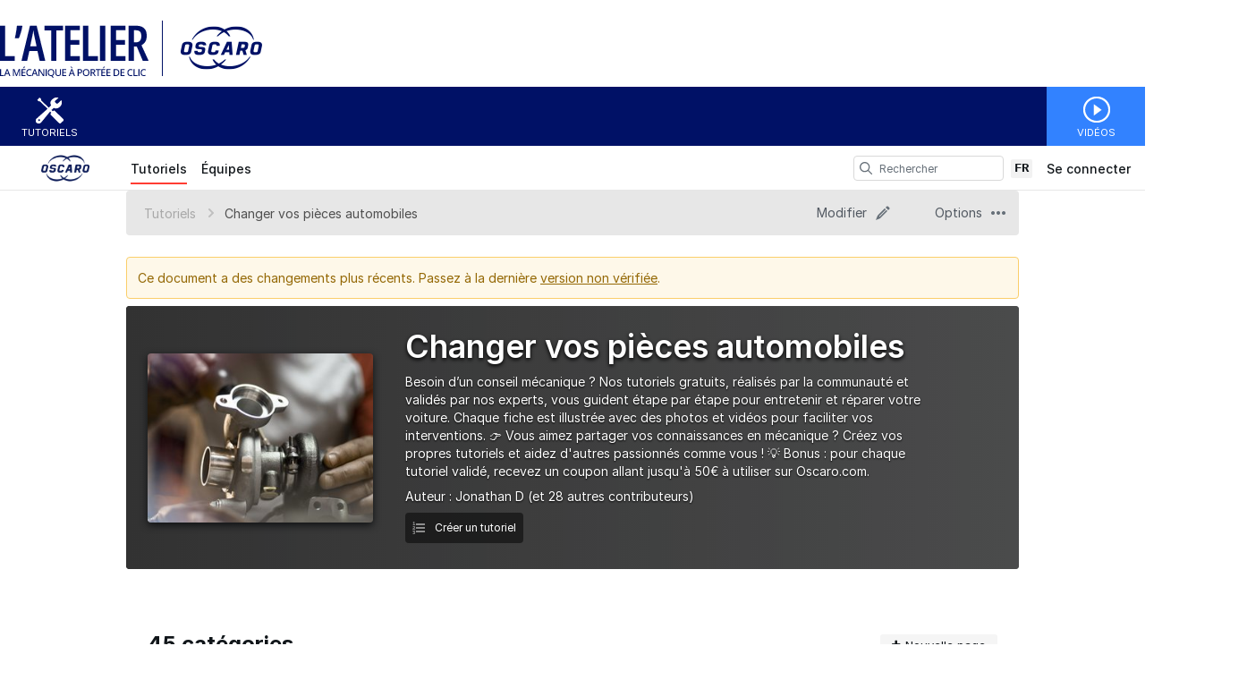

--- FILE ---
content_type: text/html; charset=utf-8
request_url: https://tutoriels.oscaro.com/
body_size: 21505
content:
<!DOCTYPE html>
<!--[if IE 8 ]>   <html class="lt-ie10 lt-ie9 ie8" lang="fr" xmlns:fb="http://ogp.me/ns/fb#"><![endif]-->
<!--[if IE 9 ]>   <html class="lt-ie10 ie9" lang="fr" xmlns:fb="http://ogp.me/ns/fb#"><![endif]-->
<!--[if (gte IE 10)|!(IE)]><!--><html dir="ltr" lang="fr" xmlns:fb="http://ogp.me/ns/fb#"><!--<![endif]-->

   <head>
         <link rel="preconnect" href="https://d3015z1jd0uox2.cloudfront.net" crossorigin>
   <link rel="preconnect" href="https://fonts.gstatic.com" crossorigin>
   <link rel="preconnect" href="https://d3t0tbmlie281e.cloudfront.net" crossorigin>

   <link rel="preload"
      href="https://d3015z1jd0uox2.cloudfront.net/Assets/translations/fr-translations.js?6048"
      as="script"
      importance="high"
         >
   <link rel="preload"
      href="https://d3015z1jd0uox2.cloudfront.net/Assets/scripts/runtime.js.52bf87b38e2579a6353b.js"
      as="script"
      importance="high"
         >

      <title>Changer vos pi&egrave;ces automobiles - Tutoriels Oscaro.com</title>

      <meta http-equiv="Content-Type" content="text/html;charset=utf-8" />
      <meta name="description" content="Les tutoriels photos et vid&eacute;os con&ccedil;us pour l&rsquo;entretien et la r&eacute;paration de votre v&eacute;hicule. Tous mod&egrave;les auto et toutes pi&egrave;ces. Lancez-vous !" />
      <meta name="title" content="Changer vos pi&egrave;ces automobiles - Tutoriels Oscaro.com" />
      <meta name="keywords" content="Root, Abarth, ALFA ROMEO, AUDI, AUSTIN, BEDFORD, BMW, Camping car, Chevrolet, CHRYSLER, CITROEN, DACIA, Dodge, Espagne, FIAT, FORD, Guides d&#039;Aide, HONDA, HYUNDAI, ISUZU, JEEP, KIA, LANCIA, Land rover, Mazda, MERCEDES-BENZ, MG, MINI, MITSUBISHI, NISSAN, OPEL, PEUGEOT, PORSCHE, RENAULT, ROVER, SAAB, SANTANA, SEAT, Skoda, SMART, SUZUKI, Team Oscaro, TOUS LES VEHICULES, Toyota, VOLKSWAGEN, Volvo" />

         <meta name="robots" content="index, follow" />

               <link id="canonical-link" rel="canonical" href="https://tutoriels.oscaro.com/" />
      
                  <link rel="alternate" hreflang="fr" href="https://tutoriels.oscaro.com/c/Root" />
      <link rel="alternate" hreflang="x-default" href="https://tutoriels.oscaro.com/c/Root" />

            
                                                                  <meta property="og:type" content="website" />
                                                                     <meta property="og:image" content="https://d3t0tbmlie281e.cloudfront.net/igi/oscaro/mPH4Xtaj6sSePHaC.medium" />
                                                                     <meta property="og:description" content="Besoin d&rsquo;un conseil m&eacute;canique ? 

Nos tutoriels gratuits, r&eacute;alis&eacute;s par la communaut&eacute; et valid&eacute;s par nos experts, vous guident &eacute;tape par &eacute;tape pour entretenir et r&eacute;parer votre voiture. Chaque fiche est illustr&eacute;e avec des photos et vid&eacute;os pour faciliter vos interventions.

👉 Vous aimez partager vos connaissances en m&eacute;canique ? Cr&eacute;ez vos propres tutoriels et aidez d&#039;autres passionn&eacute;s comme vous !

💡 Bonus : pour chaque tutoriel valid&eacute;, recevez un coupon allant jusqu&#039;&agrave; 50&euro; &agrave; utiliser sur Oscaro.com." />
                                                                     <meta property="og:url" content="https://tutoriels.oscaro.com/" />
                                                                     <meta property="og:title" content="Changer vos pi&egrave;ces automobiles" />
                                                                     <meta property="og:site_name" content="Tutoriels Oscaro.com" />
                              
            <meta name="verify-v1" content="jw37yaG9O4vmztqkH8xsZEeQtGHqzC3GZXfwk5xUCeM=" />

            
      
                <!-- Aptrinsic Tag-->
      <script type="text/javascript">
         (function(n,t,a,e){var i="aptrinsic";n[i]=n[i]||function(){
            (n[i].q=n[i].q||[]).push(arguments)},n[i].p=e;
            var r=t.createElement("script");r.async=!0,r.src=a+"?a="+e;
            var c=t.getElementsByTagName("script")[0];c.parentNode.insertBefore(r,c)
         })(window,document,"https://web-sdk.aptrinsic.com/api/aptrinsic.js","AP-KS6GZPYJKDWJ-2");
      </script>
      
               <meta name="viewport" content="width=device-width, initial-scale=1.0"/>
      
               <link rel="stylesheet" type="text/css" media="print" href="https://d3015z1jd0uox2.cloudfront.net/Assets/Guide/ifixit/Shared-print-xsrnRNUHxfpFATCXJob29Q.css" />
      
      
            
            
      
               <link type="text/css" href="https://d3015z1jd0uox2.cloudfront.net/Assets/Guide/white/guide-all-yVhuB-kOU1O2EUbELLllNg.css" rel="stylesheet" />
   <link type="text/css" href="https://d3015z1jd0uox2.cloudfront.net/Assets/Guide/ifixit/font-awesome-Z3EA_z-CyMKCd_hzug-qOg.css" rel="stylesheet" />
   <link type="text/css" href="https://d3015z1jd0uox2.cloudfront.net/Assets/Guide/green/module-all-PXjWwd-bgo4KJcfdn9TD0A.css" rel="stylesheet" />
   <link type="text/css" href="https://d3015z1jd0uox2.cloudfront.net/Assets/Guide/ifixit/core-VBCWlsG2TLL6lGqBNDhAJA.css" rel="stylesheet" />
   <link type="text/css" href="https://d3015z1jd0uox2.cloudfront.net/Assets/Guide/ifixit/primitives-C3_H2zOaV-JyaooO74UJ4w.css" rel="stylesheet" />
   <link type="text/css" href="https://d3015z1jd0uox2.cloudfront.net/Assets/Guide/ifixit/Shared-dozuki_minimal_header-gD-WkYj_m7Q5GudIiBi28A.css" rel="stylesheet" />
   <link type="text/css" href="https://d3015z1jd0uox2.cloudfront.net/Assets/Guide/ifixit/Shared-inter-C37JVBAsTuwtbm6q3fT6kg.css" rel="stylesheet" />
   <link type="text/css" href="https://d3015z1jd0uox2.cloudfront.net/Assets/Guide/ifixit/Shared-i18n_formatting-kOeFz98lKHE7Rnkk17y6LQ.css" rel="stylesheet" />
   <link type="text/css" href="https://d3015z1jd0uox2.cloudfront.net/Assets/Guide/ifixit/Quiz-quiz_button-962wKZ-ltvhfALm8EzWcxw.css" rel="stylesheet" />
   <link type="text/css" href="https://d3015z1jd0uox2.cloudfront.net/Assets/Guide/ifixit/Wiki-topic-ofaFhi1dTAIVmClowJnGTw.css" rel="stylesheet" />
   <link type="text/css" href="https://d3015z1jd0uox2.cloudfront.net/Assets/Guide/blue/Wiki-common-lj_fQiPUOxyk3vFQpm6aYA.css" rel="stylesheet" />

      <script>
   </script>


      

                     <style type="text/css">
            #customHeader html, #customFooter html, #customHeader body, #customFooter body {
font-family: 'Open Sans', sans-serif;
text-shadow:none;
   width:100%
}

#customHeader body, #customFooter body, #customHeader #background, #customFooter #background {
color: #383A40;
background-color: #fff;
background-repeat: repeat;
}

#customHeader h1, #customFooter h1{
  color: #001166; 
}

#customHeader h2 a, #customFooter h2 a{
  color: #001166; 
}

#customHeader h2#wikiDetailsDeviceHeader, #customFooter h2#wikiDetailsDeviceHeader{
 font-size: 16px;  
}

#customHeader h5, #customFooter h5, #customHeader .pseudoH5, #customFooter .pseudoH5 {
margin: 3px 0;
padding: 0;
font-size: 13px;
font-family: "Arial",sans-serif;
font-weight: bold;
color: #144880;
}

#customHeader div.hrContentMinor, #customFooter div.hrContentMinor{
margin: 20px 0;   
}

#customHeader input.buttonLink, #customFooter input.buttonLink, #customHeader button.buttonLink, #customFooter button.buttonLink, #customHeader a.buttonLink, #customFooter a.buttonLink {
margin: 0;
border:0;
padding: 3px 5px;
background: #2477de;
text-align: center;
font-size: 1.2em;
line-height: 1.334em;
font-weight: bold;
color: #fff;
cursor: pointer;
 margin: 0;
border: none;
-webkit-border-radius:0;
}

#customHeader input.buttonLink:hover, #customFooter input.buttonLink:hover, #customHeader button.buttonHover, #customFooter button.buttonHover, #customHeader button.buttonLink:hover, #customFooter button.buttonLink:hover, #customHeader a.buttonLink:hover, #customFooter a.buttonLink:hover {
border-color: none;
background-color:#3489f3;
}

#customHeader a.buttonLinkMuted, #customFooter a.buttonLinkMuted, #customHeader button.buttonLinkMuted, #customFooter button.buttonLinkMuted {
background: #2477de;
text-shadow: none;

}

#customHeader a, #customFooter a, #customHeader a:visited, #customFooter a:visited, #customHeader a strong, #customFooter a strong {
color: #2477de;
text-decoration: none;
cursor: pointer;
}

#customHeader div.hrContentMinor, #customFooter div.hrContentMinor {
margin: 40px 0;
}

#customHeader a.buttonLinkMuted:hover, #customFooter a.buttonLinkMuted:hover, #customHeader button.buttonLinkMuted:hover, #customFooter button.buttonLinkMuted:hover {
background: #3489f3;
}

#customHeader input.buttonLink, #customFooter input.buttonLink, #customHeader button.buttonLink, #customFooter button.buttonLink, #customHeader a.buttonLink, #customFooter a.buttonLink, #customHeader a.buttonLinkFocus, #customFooter a.buttonLinkFocus, #customHeader a.buttonLinkMuted, #customFooter a.buttonLinkMuted{
text-shadow: none;
}

#customHeader .buttonGroup a.buttonLink, #customFooter .buttonGroup a.buttonLink {
font-size: 1.4em;
width: 100%;
display: block;
float: left;
padding: 10px 0;
}

#customHeader .site-nav, #customFooter .site-nav {
float: left;
margin-left: 24px;
height:30px;
line-height:20px;
margin-top: 15px;
}

#customHeader .site-nav ul li a, #customFooter .site-nav ul li a {
display: block;
-webkit-box-sizing: border-box;
-moz-box-sizing: border-box;
/* box-sizing: border-box; */
height: 25px;
padding: 0 20px;
font-size: 16px!important;

font-weight: bold;
}


#customHeader .fullWidth #guideIndexBanner, #customFooter .fullWidth #guideIndexBanner, #customHeader .fullWidth #contentFloat, #customFooter .fullWidth #contentFloat {
float: none;
padding: 0 24px 24px;
max-width: 1280px;
margin: 0 auto;
}

#customHeader .header-container, #customFooter .header-container{
height: 80px;
max-width: 1280px;
margin: 0 auto;
padding-top: 30px;
}

#customHeader .fullWidth #content, #customFooter .fullWidth #content {
width: 100%;
}


#customHeader #footerBasic, #customFooter #footerBasic {
text-shadow: 0 1px 0 #fff;
display: none;
}

#customHeader #search-sidebar, #customFooter #search-sidebar{
padding: 0;
font-weight: bold;
}

#customHeader #search-sidebar h6, #customFooter #search-sidebar h6 {
padding: 8px 15px;
text-transform: uppercase;
font-size: 16px;
font-weight: 600;
color: #2477de;
border-bottom: 1px solid #cacaca;
}

#customHeader #search-sidebar ul li .number, #customFooter #search-sidebar ul li .number{
color:#383A40;
}

#customHeader #search-results ul.doctypes li.selected.all a, #customFooter #search-results ul.doctypes li.selected.all a {
background-color: #2477de;
}

#customHeader #search-results h2, #customFooter #search-results h2{
color: #144A82;
}

#customHeader .search-container, #customFooter .search-container {
margin-left: 30px;
}

#customHeader .search-container .search-field, #customFooter .search-container .search-field {
width: 430px;
}
#customHeader header#mainHeader .search-container .search-field-container, #customFooter header#mainHeader .search-container .search-field-container{
   height:auto;
}
#customHeader header#mainHeader .search-container .device-picker-hotkey-icon, #customFooter header#mainHeader .search-container .device-picker-hotkey-icon{
   display:none;
}

#customHeader search-results .results-list .result .title, #customFooter search-results .results-list .result .title {
color: #2477de;
}


#customHeader .wikiTextEditorToolbar .toolbarHelp a, #customFooter .wikiTextEditorToolbar .toolbarHelp a {
display: none
}
   
 

#customHeader .banner-content .action-buttons .button, #customFooter .banner-content .action-buttons .button {
background-color: #2477de;
}

#customHeader .banner-content .action-buttons .button:hover, #customFooter .banner-content .action-buttons .button:hover {
background-color: #3489f3;
}

#customHeader .banner-content .action-buttons .button i, #customFooter .banner-content .action-buttons .button i {
color: #fff;
}

#customHeader .guideTitle:hover, #customFooter .guideTitle:hover{
   background-color: #2477de;
   color:#fff;
}
#customHeader .guideCell .guideTitle p:hover, #customFooter .guideCell .guideTitle p:hover {
color: #fff;
}

#customHeader .guideCell .guideTitle p, #customFooter .guideCell .guideTitle p {
display: table-cell;
vertical-align: middle;
text-align: center;
font-size: 13px;
padding-right: 126px;
padding-left: 14px;
font-weight: bold;
}

#customHeader #header a:hover, #customFooter #header a:hover, #customHeader header a:visited, #customFooter header a:visited, #customHeader header a:active, #customFooter header a:active {
color: #383A40;
}

#customHeader .site-nav, #customFooter .site-nav {
float: left;
margin-left: 24px;
height:30px;
line-height:20px;
margin-top: 15px;
}

#customHeader .site-nav ul li a, #customFooter .site-nav ul li a {
display: block;
-webkit-box-sizing: border-box;
-moz-box-sizing: border-box;
/* box-sizing: border-box; */
height: 25px;
padding: 0 20px;
font-size: 16px!important;

font-weight: bold;
}

#customHeader .site-nav ul li a:hover, #customFooter .site-nav ul li a:hover{
border-bottom: 3px solid #2477de;
background-color:#fff;
color:#2477de;
}

#customHeader .site-nav ul li a:selected, #customFooter .site-nav ul li a:selected{
color:#2477de;
font-weight:bold;
background-color:none;
}

#customHeader div.votes, #customFooter div.votes  
{
display: none;
}

#customHeader div.voteHistory, #customFooter div.voteHistory  
{
display: none;
}

#customHeader h2.primary, #customFooter h2.primary
{
display: none;
}

#customHeader .renderedText .toc h2, #customFooter .renderedText .toc h2, #customHeader .articleContainer .toc h2, #customFooter .articleContainer .toc h2 {
  font-size: 24px;
  margin-top: 8px;
  margin-bottom: 0;
  border: 0;
  display: none;
}

#customHeader .renderedText .toc, #customFooter .renderedText .toc, #customHeader .articleContainer .toc, #customFooter .articleContainer .toc {
  background-color: #2477de;
}

#customHeader .renderedText .toc ul li a, #customFooter .renderedText .toc ul li a, #customHeader .articleContainer .toc ul li a, #customFooter .articleContainer .toc ul li a {
  color: #fff;
}

#customHeader .guideList:first-of-type h2, #customFooter .guideList:first-of-type h2, #customHeader .highlight-guides h2, #customFooter .highlight-guides h2 {
  margin-top: 0;
  display: none;
}
#customHeader .site-nav, #customFooter .site-nav {
  float: left;
  margin-left: 24px;
  height: 30px;
  line-height: 20px;
  margin-top: 15px;
  display: none;
}

#customHeader .guideSidebarAddStep a, #customFooter .guideSidebarAddStep a {
  background-color: #54b5df;
  color: #fff;
  font-size: 12px;
  font-weight: bold;
  line-height: 1em;
}

#customHeader #helptab, #customFooter #helptab {
  display: none;
}


#customHeader .banner-summary, #customFooter .banner-summary {
  max-width: 646px;
  padding: 20px 0 10px 36px;
}

#customHeader #pageStats, #customFooter #pageStats {
    background-color: #f6f6f6;
    height: auto;
    padding: 1px 0 0;
    border-top: 1px solid #e8e8e8;
    text-align: center;
    bottom: 0;
    left: 0;
    right: 0;
    visibility: hidden;
}
/* YL - Ajout pour header personnalisé */

#customHeader .logo-header, #customFooter .logo-header {
  text-align: left;
  width: 1280px;
  margin: 0 auto;
  padding: 20px 0 4px 0;
}

#customHeader ul.menu-ext-head, #customFooter ul.menu-ext-head {
  background-color: #001166;
  list-style-type: none;
  height: 66px;
  padding: 0;
  max-width: 1280px;
  margin: 0 auto;
  display: table;
  table-layout: fixed;
  width: 100%;
}

#customHeader ul.menu-ext-head li, #customFooter ul.menu-ext-head li {
  display: table-cell;
  vertical-align: top;
  width: 110px;
}

#customHeader ul.menu-ext-head li.lien-menu-head-tutoriels, #customFooter ul.menu-ext-head li.lien-menu-head-tutoriels {
  width:auto;
}

#customHeader ul.menu-ext-head li a, #customFooter ul.menu-ext-head li a {
  font-size: 0.8em;
  line-height: 1.0em;
  color: #fff;
  text-transform: uppercase;
  display: block;
  width: 110px;
  height: 66px;
  padding: 46px 0 0 0;
  text-align: center;
}
#customHeader ul.menu-ext-head li a:visited, #customFooter ul.menu-ext-head li a:visited {color:#fff;}
#customHeader ul.menu-ext-head li a:hover, #customFooter ul.menu-ext-head li a:hover {color:#fff;text-decoration:none;}

#customHeader ul.menu-ext-head li.lien-menu-head-tutoriels a, #customFooter ul.menu-ext-head li.lien-menu-head-tutoriels a {
  float:left;
  background: transparent url(https://oscaroimages.blob.core.windows.net/images/180518-tutoriels-oscaro/icone-menu-tutoriels.png) no-repeat center 11px;
}
#customHeader ul.menu-ext-head li.lien-menu-head-tutoriels a:hover, #customFooter ul.menu-ext-head li.lien-menu-head-tutoriels a:hover {background: #436d99 url(https://oscaroimages.blob.core.windows.net/images/180518-tutoriels-oscaro/icone-menu-tutoriels.png) no-repeat center 11px;}

#customHeader ul.menu-ext-head li.lien-menu-head-videos a, #customFooter ul.menu-ext-head li.lien-menu-head-videos a {background: #3282ff url(https://oscaroimages.blob.core.windows.net/images/180518-tutoriels-oscaro/icone-menu-videos.png) no-repeat center 11px;}
#customHeader ul.menu-ext-head li.lien-menu-head-videos a:hover, #customFooter ul.menu-ext-head li.lien-menu-head-videos a:hover {background: #276edd url(https://oscaroimages.blob.core.windows.net/images/180518-tutoriels-oscaro/icone-menu-videos.png) no-repeat center 11px;}

/* YL - MODIF DE l'existant pour header personnalisé */

#customHeader #main, #customFooter #main {margin-top:14px;}

#customHeader #mainBody header .header-container, #customFooter #mainBody header .header-container {height:auto;}

#customHeader .search-container, #customFooter .search-container {position:absolute;top: -72px;left: 115px;width: 43%;}

#customHeader .search-container .search-field, #customFooter .search-container .search-field {width:100%;border-radius: 0px;}

#customHeader header .action-buttons, #customFooter header .action-buttons {
  position: absolute;
  top: -146px;
  right: 0;
}

/* YL - CORRECTIF FOOTER -> NEW CODE FOOTER */
#customHeader .footer, #customFooter .footer { background: #001166; display: block; width: 100%; padding: 10px; margin: 0;}
#customHeader .footer-oscaro, #customFooter .footer-oscaro {
  background: #001166;font-family:'Open Sans', sans-serif;color:#ababac;font-size:16px;padding: 8px 0 20px 0;
  max-width: 998px;margin: 0 auto; display: block;width: 100%;list-style-type:none; line-height: 1.5;
}
#customHeader .menu-footer-oscaro, #customFooter .menu-footer-oscaro {display: inline-block;vertical-align: top;width: 50%;padding: 0 5px;text-align:left; float: left}
#customHeader .menu-footer-oscaro.footer-right, #customFooter .menu-footer-oscaro.footer-right{
   float:right; 
   width:auto; 
   border-radius: 8px; 
   background:#fff;
	padding-top: 6px;
	padding-left: 8px;
	padding-right: 8px}
#customHeader .menu-footer-oscaro li, #customFooter .menu-footer-oscaro li { list-style: none; padding: 4px 0 }
#customHeader .footer-oscaro a, #customFooter .footer-oscaro a {color:#FFF;font-size:16px;font-family:'Open Sans', sans-serif;}
#customHeader .footer-oscaro a:visited, #customFooter .footer-oscaro a:visited {color:#FFF;}
#customHeader .footer-oscaro a:hover, #customFooter .footer-oscaro a:hover {color:#e6e6e6;text-decoration:none;}
#customHeader .texte-footer-oscaro, #customFooter .texte-footer-oscaro {color:#fff;font-size:14px;font-family:'Open Sans', sans-serif;line-height:33px;text-align:center; clear: both; padding-top: 20px;}
#customHeader .texte-footer-oscaro img, #customFooter .texte-footer-oscaro img {vertical-align: top;}
#customFooter {margin-bottom:0;}
#customHeader .social-link a:last-child, #customFooter .social-link a:last-child{margin-right:0}

/* YL - AUTRE CORRECTIONS BUG RESPONSIVE VU AUTRE PAGES */

#customHeader .add-comment-form .formField > div, #customFooter .add-comment-form .formField > div {width: auto !important;}

/* YL - RESPONSIVE < 1000 */

@media screen and (max-width:1000px) {
   
   #customHeader .logo-header, #customFooter .logo-header {padding-left:24px;width: 320px;margin:0;}
   
   /* YL - RESPONSIVE < 1000 - MODIF EXISTANT */
   #customHeader header .action-buttons, #customFooter header .action-buttons {top: -136px;}
   #customHeader .search-container, #customFooter .search-container {float:none;margin: 24px 0 0 0;width:auto;position:static;top:inherit;left:inherit;}
   #customHeader .mobile-nav, #customFooter .mobile-nav {margin-top:-67px;}
   
   /* YL - RESPONSIVE < 1000 - NEW FOOTER */
   #customFooter table {width:100%;}
   #customFooter td {padding: 0 3px;}
}

@media only screen and (max-width: 599px) {
   /* YL - RESPONSIVE < 599 - MODIF EXISTANT */
   #customHeader #mainBody header .header-container, #customFooter #mainBody header .header-container {margin-bottom: 0;}
}

@media screen and (max-width:500px) {
   /* YL - RESPONSIVE < 500 - NEW HEADER */
   #customHeader ul.menu-ext-head li, #customFooter ul.menu-ext-head li,
   #customHeader ul.menu-ext-head li.lien-menu-head-tutoriels, #customFooter ul.menu-ext-head li.lien-menu-head-tutoriels {width:25%;}
   #customHeader ul.menu-ext-head li a, #customFooter ul.menu-ext-head li a {width:auto;}
   #customHeader ul.menu-ext-head li.lien-menu-head-tutoriels a, #customFooter ul.menu-ext-head li.lien-menu-head-tutoriels a {float:none;background: #fff url(https://oscaroimages.blob.core.windows.net/images/180518-tutoriels-oscaro/icone-menu-tutoriels-smart.png) no-repeat center 11px;border-top: solid 1px #9eb1c6;color:#144a82;}
   #customHeader ul.menu-ext-head li.lien-menu-head-tutoriels a:visited, #customFooter ul.menu-ext-head li.lien-menu-head-tutoriels a:visited {color:#144a82;}
   #customHeader ul.menu-ext-head li.lien-menu-head-tutoriels a:hover, #customFooter ul.menu-ext-head li.lien-menu-head-tutoriels a:hover {background: #fff url(https://oscaroimages.blob.core.windows.net/images/180518-tutoriels-oscaro/icone-menu-tutoriels-smart.png) no-repeat center 11px;color:#144a82;}

#customHeader .link-logo-footer, #customFooter .link-logo-footer, #customHeader .link-logo-footer:visited, #customFooter .link-logo-footer:visited {
  border: none;
  text-decoration: none;  
  width: 75px;
  height: 33px;
  display: inline-block;
  border: none;
  text-decoration: none;
  background: transparent url(https://oscaroimages.blob.core.windows.net/images/180518-tutoriels-oscaro/logo-oscaro-petit-footer.png) no-repeat top left;
}
#customHeader .link-logo-footer:hover, #customFooter .link-logo-footer:hover, #customHeader .link-logo-footer:active, #customFooter .link-logo-footer:active, #customHeader .link-logo-footer:focus, #customFooter .link-logo-footer:focus {
  border: none;
  text-decoration: none;
  background: transparent url(https://oscaroimages.blob.core.windows.net/images/180518-tutoriels-oscaro/logo-oscaro-petit-footer-hover.png) no-repeat top left;
}
   #customHeader .logo-header, #customFooter .logo-header {width:210px;}
   #customHeader .logo-header img, #customFooter .logo-header img {width:100%;height:auto;}
   /* Marion */
   #customHeader .logo-header img, #customFooter .logo-header img, #customHeader .logo-header, #customFooter .logo-header {
    display: inline-block;
    float: left;
    height: 50px;
    margin-bottom: 40px;
    width: auto;
  }
   /* YL - RESPONSIVE < 500 - MODIF EXISTANT */
   #customHeader header .action-buttons, #customFooter header .action-buttons {top: -126px;}
   #customHeader #searchDropdownToggle, #customFooter #searchDropdownToggle {margin-right:0;}
   
   /* YL - RESPONSIVE < 500 - NEW FOOTER */
   #customHeader .menu-footer-oscaro, #customFooter .menu-footer-oscaro {display: block;margin-bottom:28px;}
   #customHeader .menu-footer-oscaro li, #customFooter .menu-footer-oscaro li {display: block;width:100%;text-align:center;margin-bottom: 6px;}
}

   /* Marion */

#customHeader #background #main, #customFooter #background #main, #customHeader #background .content-width, #customFooter #background .content-width { padding: 0 0; }
#customHeader #bodyTop, #customFooter #bodyTop {z-index: 10}
#customHeader #mainHeader .dropdown-container, #customFooter #mainHeader .dropdown-container { z-index: 100}
#customHeader ul.menu-ext-head li.lien-menu-head-blog a.fb, #customFooter ul.menu-ext-head li.lien-menu-head-blog a.fb, 
#customHeader ul.menu-ext-head li.lien-menu-head-blog a.twit, #customFooter ul.menu-ext-head li.lien-menu-head-blog a.twit {
    float: left;
    display: inline-block;
    width: 55px;
}
#customHeader header#mainHeader .search-container .search-field, #customFooter header#mainHeader .search-container .search-field { margin-top: 15px; }
#customHeader header#mainHeader .search-container .search-submit, #customFooter header#mainHeader .search-container .search-submit { margin-top: 15px; }


#customHeader .social-link a, #customFooter .social-link a {margin-right: 4px}
#customHeader .wiki-author, #customFooter .wiki-author,
#customHeader #page-sidebar, #customFooter #page-sidebar{display: none;}
#customHeader #page-sidebar+#main, #customFooter #page-sidebar+#main{left:0}
@media only screen and (max-width: 1000px) {

   #customHeader header#mainHeader .action-buttons #menu-button, #customFooter header#mainHeader .action-buttons #menu-button, #customHeader header#mainHeader .action-buttons .search-button, #customFooter header#mainHeader .action-buttons .search-button {       float: left;}

   #customHeader header#mainHeader .action-buttons, #customFooter header#mainHeader .action-buttons {
       left: 0;
       position: absolute;
       top: 0;
       width: auto;
       clear: both;
       float: left;
   }
}

@media only screen and (min-width: 1000px) {
   #customHeader header#mainHeader .search-container .search-field, #customFooter header#mainHeader .search-container .search-field{width: 100% !important}
}

@media only screen and (max-width: 600px) {

   #customHeader #mainBody header#mainHeader .header-container, #customFooter #mainBody header#mainHeader .header-container {
       margin-bottom: 0;
   }
}

#customHeader .articleContainer .imageBox, #customFooter .articleContainer .imageBox, #customHeader .renderedText .imageBox, #customFooter .renderedText .imageBox{
   margin: 0 auto !important;
}
#customHeader .blurbListCell h5.title, #customFooter .blurbListCell h5.title, #customHeader .categoryListCell, #customFooter .categoryListCell {height: 180px; border-top: 1px solid #eee}
#customHeader .blurbListCell h5.title, #customFooter .blurbListCell h5.title, #customHeader .categoryListCell h5.title, #customFooter .categoryListCell h5.title {
    -webkit-backdrop-filter: none !important;
    backdrop-filter: none !important;
   margin-top: 8px
}

#customHeader .blurbListCell h5.title, #customFooter .blurbListCell h5.title, #customHeader .categoryListCell a:hover h5.title, #customFooter .categoryListCell a:hover h5.title{
   background-color: #d3e6f3;
}

#customHeader .guide-author, #customFooter .guide-author{display:none}

/****************** Surcharge home ******************************/         </style>
      
            <style type="text/css">
         
   .bullet-1 {
      color: #11161a;
      font-size: 12px;
         position: absolute;
   top: 2px;
   left: 2px;
   }

   .bullet-1::before {
      font-family: icomoon, sans-serif;
      content: '\f111';
   }

   .bullet-2 {
      color: #c1280b;
      font-size: 12px;
         position: absolute;
   top: 2px;
   left: 2px;
   }

   .bullet-2::before {
      font-family: icomoon, sans-serif;
      content: '\f111';
   }

   .bullet-3 {
      color: #ff9024;
      font-size: 12px;
         position: absolute;
   top: 2px;
   left: 2px;
   }

   .bullet-3::before {
      font-family: icomoon, sans-serif;
      content: '\f111';
   }

   .bullet-4 {
      color: #f3e00e;
      font-size: 12px;
         position: absolute;
   top: 2px;
   left: 2px;
   }

   .bullet-4::before {
      font-family: icomoon, sans-serif;
      content: '\f111';
   }

   .bullet-5 {
      color: #16dc81;
      font-size: 12px;
         position: absolute;
   top: 2px;
   left: 2px;
   }

   .bullet-5::before {
      font-family: icomoon, sans-serif;
      content: '\f111';
   }

   .bullet-6 {
      color: #15a1d6;
      font-size: 12px;
         position: absolute;
   top: 2px;
   left: 2px;
   }

   .bullet-6::before {
      font-family: icomoon, sans-serif;
      content: '\f111';
   }

   .bullet-7 {
      color: #2343e8;
      font-size: 12px;
         position: absolute;
   top: 2px;
   left: 2px;
   }

   .bullet-7::before {
      font-family: icomoon, sans-serif;
      content: '\f111';
   }

   .bullet-8 {
      color: #dc54b7;
      font-size: 12px;
         position: absolute;
   top: 2px;
   left: 2px;
   }

   .bullet-8::before {
      font-family: icomoon, sans-serif;
      content: '\f111';
   }

   .bullet-9 {
      color: #c1280b;
      font-size: 16px;
         position: absolute;
   top: 0px;
   left: 0px;
   }

   .bullet-9::before {
      font-family: icomoon, sans-serif;
      content: '\e602';
   }

   .line-bullet-9 {
      color:  #e83d16;
   }

   .bullet-10 {
      color: #666666;
      font-size: 16px;
         position: absolute;
   top: 0px;
   left: 0px;
   }

   .bullet-10::before {
      font-family: icomoon, sans-serif;
      content: '\e601';
   }

   .bullet-11 {
      color: #666666;
      font-size: 16px;
         position: absolute;
   top: 0px;
   left: 0px;
   }

   .bullet-11::before {
      font-family: icomoon, sans-serif;
      content: '\e600';
   }

   .bullet-12 {
      
      font-size: 16px;
         position: absolute;
   top: 0px;
   left: 0px;
   }

   .bullet-13 {
      
      font-size: 16px;
         position: absolute;
   top: 0px;
   left: 0px;
   }

   .bullet-14 {
      
      font-size: 16px;
         position: absolute;
   top: 0px;
   left: 0px;
   }

   .bullet-15 {
      
      font-size: 16px;
         position: absolute;
   top: 0px;
   left: 0px;
   }

   .bullet-16 {
      
      font-size: 16px;
         position: absolute;
   top: 0px;
   left: 0px;
   }

   .bullet-17 {
      
      font-size: 16px;
         position: absolute;
   top: 0px;
   left: 0px;
   }

   .bullet-18 {
      
      font-size: 16px;
         position: absolute;
   top: 0px;
   left: 0px;
   }

   .bullet-19 {
      
      font-size: 16px;
         position: absolute;
   top: 0px;
   left: 0px;
   }

   .bullet-20 {
      
      font-size: 16px;
         position: absolute;
   top: 0px;
   left: 0px;
   }

   .bullet-21 {
      
      font-size: 16px;
         position: absolute;
   top: 0px;
   left: 0px;
   }

   .bullet-22 {
      
      font-size: 16px;
         position: absolute;
   top: 0px;
   left: 0px;
   }

   .bullet-23 {
      
      font-size: 16px;
         position: absolute;
   top: 0px;
   left: 0px;
   }

   .bullet-24 {
      
      font-size: 16px;
         position: absolute;
   top: 0px;
   left: 0px;
   }

   .bullet-25 {
      
      font-size: 16px;
         position: absolute;
   top: 0px;
   left: 0px;
   }
      </style>

            
            
                  
   <!-- Google tag (gtag.js) -->
   <script async src="https://www.googletagmanager.com/gtag/js?id=UA-30506-11"></script>

   <script>
      window.dataLayer = window.dataLayer || [];
      function gtag(){dataLayer.push(arguments);}
      gtag('js', new Date());

                     const configInfo = {
            'dimension1': 'oscaro',
            'dimension2': true,
            'dimension3':
               true,
         };
         gtag('config', 'UA-30506-11', configInfo);
      
                     gtag('config', 'UA-24791987-18');
         </script>
                                                   <link rel="shortcut icon" href="https://oscaro.media/mu/layout/favicon/blue/favicon.ico" />
   
      <script defer type="text/javascript" src="https://d3015z1jd0uox2.cloudfront.net/Assets/scripts/runtime.js.52bf87b38e2579a6353b.js"></script>

   <script defer type="text/javascript" src="https://d3015z1jd0uox2.cloudfront.net/Assets/translations/fr-translations.js?6048"></script>


   <script defer type="text/javascript" src="https://d3015z1jd0uox2.cloudfront.net/Assets/scripts/5747.7c382c68a7043e86b87b.js"></script>
   <script defer type="text/javascript" src="https://d3015z1jd0uox2.cloudfront.net/Assets/scripts/2240.41078bb555fa03d8dc41.js"></script>
   <script defer type="text/javascript" src="https://d3015z1jd0uox2.cloudfront.net/Assets/scripts/7366.11da29d2cdb9aa23b744.js"></script>
   <script defer type="text/javascript" src="https://d3015z1jd0uox2.cloudfront.net/Assets/scripts/1707.bcc5a97dc66bb04750d1.js"></script>
   <script defer type="text/javascript" src="https://d3015z1jd0uox2.cloudfront.net/Assets/scripts/4451.834e1bdd0b8078b7531c.js"></script>
   <script defer type="text/javascript" src="https://d3015z1jd0uox2.cloudfront.net/Assets/scripts/8617.aba873eac532d474b231.js"></script>
   <script defer type="text/javascript" src="https://d3015z1jd0uox2.cloudfront.net/Assets/scripts/4862.31ab994d1c0a7cfce8dc.js"></script>
   <script defer type="text/javascript" src="https://d3015z1jd0uox2.cloudfront.net/Assets/scripts/2253.b4e4b8e7f1587fcfa250.js"></script>
   <script defer type="text/javascript" src="https://d3015z1jd0uox2.cloudfront.net/Assets/scripts/2142.c688dae1f498d7019c22.js"></script>
   <script defer type="text/javascript" src="https://d3015z1jd0uox2.cloudfront.net/Assets/scripts/7933.1aa48e5e447d071d2da8.js"></script>
   <script defer type="text/javascript" src="https://d3015z1jd0uox2.cloudfront.net/Assets/scripts/8201.1cea05e3f0848f1a4952.js"></script>
   <script defer type="text/javascript" src="https://d3015z1jd0uox2.cloudfront.net/Assets/scripts/5118.44b56e6ad401b46dd387.js"></script>
   <script defer type="text/javascript" src="https://d3015z1jd0uox2.cloudfront.net/Assets/scripts/4484.0e29091643cd8c1685f4.js"></script>
   <script defer type="text/javascript" src="https://d3015z1jd0uox2.cloudfront.net/Assets/scripts/2407.f98b9b89ea83f0e9e608.js"></script>
   <script defer type="text/javascript" src="https://d3015z1jd0uox2.cloudfront.net/Assets/scripts/7803.4c0ac3a6cdb7a3d93a3f.js"></script>
   <script defer type="text/javascript" src="https://d3015z1jd0uox2.cloudfront.net/Assets/scripts/9098.f86bd96da7e9c894c5a4.js"></script>
   <script defer type="text/javascript" src="https://d3015z1jd0uox2.cloudfront.net/Assets/scripts/6939.c9e326ea3f9769ba14a9.js"></script>
   <script defer type="text/javascript" src="https://d3015z1jd0uox2.cloudfront.net/Assets/scripts/5885.4ad81acb7c7382b81fc9.js"></script>
   <script defer type="text/javascript" src="https://d3015z1jd0uox2.cloudfront.net/Assets/scripts/5264.fb48787d123f94e8faa2.js"></script>
   <script defer type="text/javascript" src="https://d3015z1jd0uox2.cloudfront.net/Assets/scripts/5783.b2772aa429e4ee36d957.js"></script>
   <script defer type="text/javascript" src="https://d3015z1jd0uox2.cloudfront.net/Assets/scripts/3958.81eeccb9b698a4a84f1d.js"></script>
   <script defer type="text/javascript" src="https://d3015z1jd0uox2.cloudfront.net/Assets/scripts/5750.29d1548b054b17aaaaa8.js"></script>
   <script defer type="text/javascript" src="https://d3015z1jd0uox2.cloudfront.net/Assets/scripts/guidepage.js.f69f6014dcd202b9ea18.js"></script>
   <script defer type="text/javascript" src="https://d3015z1jd0uox2.cloudfront.net/Assets/scripts/dozuki-header-component.js.ebe18ac3969aaaa6c1e7.js"></script>
   <script defer type="text/javascript" src="https://d3015z1jd0uox2.cloudfront.net/Assets/scripts/header-footer.js.d03b7c2f4076d6af6de0.js"></script>
   <script defer type="text/javascript" src="https://d3015z1jd0uox2.cloudfront.net/Assets/scripts/6345.1b92df16ba6df76735b8.js"></script>
   <script defer type="text/javascript" src="https://d3015z1jd0uox2.cloudfront.net/Assets/scripts/table-of-contents.js.913ff8e0ee0ff7d31bf7.js"></script>
   <script defer type="text/javascript" src="https://d3015z1jd0uox2.cloudfront.net/Assets/scripts/error-capture.js.e0c5ff61e349f9b7c0da.js"></script>
   <script defer type="text/javascript" src="https://d3015z1jd0uox2.cloudfront.net/Assets/scripts/markup.js.35197d08994a344ac0d0.js"></script>
   <script defer type="text/javascript" src="https://d3015z1jd0uox2.cloudfront.net/Assets/scripts/page-navigation-breadcrumbs.js.4ec10d3e24a68f80c885.js"></script>
   <script defer type="text/javascript" src="https://d3015z1jd0uox2.cloudfront.net/Assets/scripts/guide-edit-nav-bar-component.js.b78dd24f226099957d42.js"></script>
   <script defer type="text/javascript" src="https://d3015z1jd0uox2.cloudfront.net/Assets/scripts/topic-index.js.a7bae874d6b79c582153.js"></script>
   <script defer type="text/javascript" src="https://d3015z1jd0uox2.cloudfront.net/Assets/scripts/wikipages-wiki-view.js.d586456cc6444c47fc43.js"></script>
   <script defer type="text/javascript" src="https://d3015z1jd0uox2.cloudfront.net/Assets/scripts/framemodules-show-translations.js.a0cbc7ec23b9bd1592b3.js"></script>

         </head>

   <body  class="page-background-gradient fr fullWidth full-page-background responsive"                  data-reactroot>
      <a href="#content" class="skip-to-content">Aller au contenu principal</a>
                           <div id="notifications" style="display:none;">
   <div class="close"><i class="fa fa-times " ></i></div>
   </div>
               
      
      <div id="background">
      <div class="react-component"
      data-reactroot
   data-name="Announcements"
      data-props="[]">
         </div>
      <div class="react-component"
      data-reactroot
   data-name="PopupModal"
      data-props="[]">
         </div>
         <div id="customHeader">
         <div class="logo-header">
   <a href="https://www.atelier-oscaro.com/" title="Retour à l'atelier">
      <img src="https://i.goopics.net/kpell1.png" alt="Logo l'atelier Oscaro, la mécanique à portée de clic" width="182" height="68"></a>
   <a href="https://www.oscaro.com" title="Découvrir le site internet Oscaro.com">
      <img src="https://i.goopics.net/plom5q.png" alt="Logo Oscaro" width="109" height="68"></a>
</div>
<ul class="menu-ext-head"><li class="lien-menu-head-tutoriels"><a href="https://tutoriels.oscaro.com" title="Retour à la page d'accueil des tutoriels d'Oscaro">Tutoriels</a></li>
   <li class="lien-menu-head-videos"><a href="https://www.youtube.com/user/oscaro" title="Découvrir les vidéos d'Oscaro">Vidéos</a></li>
</ul>      </div>
   
      <div class="react-component"
      data-reactroot
   data-name="DozukiHeaderComponent"
      data-props="{&quot;siteLogoUrl&quot;:&quot;https:\/\/d3t0tbmlie281e.cloudfront.net\/igi\/oscaro\/ZBL4PyCWvksNSsJT.standard&quot;,&quot;siteTitle&quot;:&quot;Tutoriels Oscaro.com&quot;,&quot;theme&quot;:&quot;white&quot;,&quot;permissions&quot;:{&quot;canIViewCoursesAdminIndex&quot;:false,&quot;canIAssignCoursesAdminIndex&quot;:false,&quot;canIEditCoursesAdminIndex&quot;:false,&quot;canIManageCoursesAdminIndex&quot;:false,&quot;canICreateNewWikis&quot;:true,&quot;canIViewDropdownManageTab&quot;:false,&quot;canIViewSkillsMatrix&quot;:false,&quot;canIEditSkillWeights&quot;:false,&quot;canISetAnySupervisorRatings&quot;:false,&quot;canIViewAnyCourseSkillsMatrix&quot;:false,&quot;canIViewSiteReports&quot;:false,&quot;canIEditAnyUsersProfile&quot;:false,&quot;canIManageExternalTrainingModules&quot;:false,&quot;canIViewAllQuizzes&quot;:false,&quot;canIViewAllQuizSessions&quot;:false,&quot;canIGenerateQRCode&quot;:false,&quot;canIViewAppMarketplace&quot;:false,&quot;canIViewAuditHistory&quot;:false,&quot;canIViewCreatorPro&quot;:false,&quot;canIViewAllCreatorProContent&quot;:false,&quot;canIViewQuizLibrary&quot;:false,&quot;canIBulkCancelQuizSessions&quot;:false,&quot;canIManageDashboards&quot;:false,&quot;canIViewProductRoadmap&quot;:false},&quot;user&quot;:null,&quot;initialTotalUnreadNotifications&quot;:null,&quot;initialNotifications&quot;:[],&quot;siteConfiguration&quot;:{&quot;feature-machine-translation&quot;:true,&quot;appearance-css&quot;:&quot;#customHeader html, #customFooter html, #customHeader body, #customFooter body {\nfont-family: &#039;Open Sans&#039;, sans-serif;\ntext-shadow:none;\n   width:100%\n}\n\n#customHeader body, #customFooter body, #customHeader #background, #customFooter #background {\ncolor: #383A40;\nbackground-color: #fff;\nbackground-repeat: repeat;\n}\n\n#customHeader h1, #customFooter h1{\n  color: #001166; \n}\n\n#customHeader h2 a, #customFooter h2 a{\n  color: #001166; \n}\n\n#customHeader h2#wikiDetailsDeviceHeader, #customFooter h2#wikiDetailsDeviceHeader{\n font-size: 16px;  \n}\n\n#customHeader h5, #customFooter h5, #customHeader .pseudoH5, #customFooter .pseudoH5 {\nmargin: 3px 0;\npadding: 0;\nfont-size: 13px;\nfont-family: \&quot;Arial\&quot;,sans-serif;\nfont-weight: bold;\ncolor: #144880;\n}\n\n#customHeader div.hrContentMinor, #customFooter div.hrContentMinor{\nmargin: 20px 0;   \n}\n\n#customHeader input.buttonLink, #customFooter input.buttonLink, #customHeader button.buttonLink, #customFooter button.buttonLink, #customHeader a.buttonLink, #customFooter a.buttonLink {\nmargin: 0;\nborder:0;\npadding: 3px 5px;\nbackground: #2477de;\ntext-align: center;\nfont-size: 1.2em;\nline-height: 1.334em;\nfont-weight: bold;\ncolor: #fff;\ncursor: pointer;\n margin: 0;\nborder: none;\n-webkit-border-radius:0;\n}\n\n#customHeader input.buttonLink:hover, #customFooter input.buttonLink:hover, #customHeader button.buttonHover, #customFooter button.buttonHover, #customHeader button.buttonLink:hover, #customFooter button.buttonLink:hover, #customHeader a.buttonLink:hover, #customFooter a.buttonLink:hover {\nborder-color: none;\nbackground-color:#3489f3;\n}\n\n#customHeader a.buttonLinkMuted, #customFooter a.buttonLinkMuted, #customHeader button.buttonLinkMuted, #customFooter button.buttonLinkMuted {\nbackground: #2477de;\ntext-shadow: none;\n\n}\n\n#customHeader a, #customFooter a, #customHeader a:visited, #customFooter a:visited, #customHeader a strong, #customFooter a strong {\ncolor: #2477de;\ntext-decoration: none;\ncursor: pointer;\n}\n\n#customHeader div.hrContentMinor, #customFooter div.hrContentMinor {\nmargin: 40px 0;\n}\n\n#customHeader a.buttonLinkMuted:hover, #customFooter a.buttonLinkMuted:hover, #customHeader button.buttonLinkMuted:hover, #customFooter button.buttonLinkMuted:hover {\nbackground: #3489f3;\n}\n\n#customHeader input.buttonLink, #customFooter input.buttonLink, #customHeader button.buttonLink, #customFooter button.buttonLink, #customHeader a.buttonLink, #customFooter a.buttonLink, #customHeader a.buttonLinkFocus, #customFooter a.buttonLinkFocus, #customHeader a.buttonLinkMuted, #customFooter a.buttonLinkMuted{\ntext-shadow: none;\n}\n\n#customHeader .buttonGroup a.buttonLink, #customFooter .buttonGroup a.buttonLink {\nfont-size: 1.4em;\nwidth: 100%;\ndisplay: block;\nfloat: left;\npadding: 10px 0;\n}\n\n#customHeader .site-nav, #customFooter .site-nav {\nfloat: left;\nmargin-left: 24px;\nheight:30px;\nline-height:20px;\nmargin-top: 15px;\n}\n\n#customHeader .site-nav ul li a, #customFooter .site-nav ul li a {\ndisplay: block;\n-webkit-box-sizing: border-box;\n-moz-box-sizing: border-box;\n\/* box-sizing: border-box; *\/\nheight: 25px;\npadding: 0 20px;\nfont-size: 16px!important;\n\nfont-weight: bold;\n}\n\n\n#customHeader .fullWidth #guideIndexBanner, #customFooter .fullWidth #guideIndexBanner, #customHeader .fullWidth #contentFloat, #customFooter .fullWidth #contentFloat {\nfloat: none;\npadding: 0 24px 24px;\nmax-width: 1280px;\nmargin: 0 auto;\n}\n\n#customHeader .header-container, #customFooter .header-container{\nheight: 80px;\nmax-width: 1280px;\nmargin: 0 auto;\npadding-top: 30px;\n}\n\n#customHeader .fullWidth #content, #customFooter .fullWidth #content {\nwidth: 100%;\n}\n\n\n#customHeader #footerBasic, #customFooter #footerBasic {\ntext-shadow: 0 1px 0 #fff;\ndisplay: none;\n}\n\n#customHeader #search-sidebar, #customFooter #search-sidebar{\npadding: 0;\nfont-weight: bold;\n}\n\n#customHeader #search-sidebar h6, #customFooter #search-sidebar h6 {\npadding: 8px 15px;\ntext-transform: uppercase;\nfont-size: 16px;\nfont-weight: 600;\ncolor: #2477de;\nborder-bottom: 1px solid #cacaca;\n}\n\n#customHeader #search-sidebar ul li .number, #customFooter #search-sidebar ul li .number{\ncolor:#383A40;\n}\n\n#customHeader #search-results ul.doctypes li.selected.all a, #customFooter #search-results ul.doctypes li.selected.all a {\nbackground-color: #2477de;\n}\n\n#customHeader #search-results h2, #customFooter #search-results h2{\ncolor: #144A82;\n}\n\n#customHeader .search-container, #customFooter .search-container {\nmargin-left: 30px;\n}\n\n#customHeader .search-container .search-field, #customFooter .search-container .search-field {\nwidth: 430px;\n}\n#customHeader header#mainHeader .search-container .search-field-container, #customFooter header#mainHeader .search-container .search-field-container{\n   height:auto;\n}\n#customHeader header#mainHeader .search-container .device-picker-hotkey-icon, #customFooter header#mainHeader .search-container .device-picker-hotkey-icon{\n   display:none;\n}\n\n#customHeader search-results .results-list .result .title, #customFooter search-results .results-list .result .title {\ncolor: #2477de;\n}\n\n\n#customHeader .wikiTextEditorToolbar .toolbarHelp a, #customFooter .wikiTextEditorToolbar .toolbarHelp a {\ndisplay: none\n}\n   \n \n\n#customHeader .banner-content .action-buttons .button, #customFooter .banner-content .action-buttons .button {\nbackground-color: #2477de;\n}\n\n#customHeader .banner-content .action-buttons .button:hover, #customFooter .banner-content .action-buttons .button:hover {\nbackground-color: #3489f3;\n}\n\n#customHeader .banner-content .action-buttons .button i, #customFooter .banner-content .action-buttons .button i {\ncolor: #fff;\n}\n\n#customHeader .guideTitle:hover, #customFooter .guideTitle:hover{\n   background-color: #2477de;\n   color:#fff;\n}\n#customHeader .guideCell .guideTitle p:hover, #customFooter .guideCell .guideTitle p:hover {\ncolor: #fff;\n}\n\n#customHeader .guideCell .guideTitle p, #customFooter .guideCell .guideTitle p {\ndisplay: table-cell;\nvertical-align: middle;\ntext-align: center;\nfont-size: 13px;\npadding-right: 126px;\npadding-left: 14px;\nfont-weight: bold;\n}\n\n#customHeader #header a:hover, #customFooter #header a:hover, #customHeader header a:visited, #customFooter header a:visited, #customHeader header a:active, #customFooter header a:active {\ncolor: #383A40;\n}\n\n#customHeader .site-nav, #customFooter .site-nav {\nfloat: left;\nmargin-left: 24px;\nheight:30px;\nline-height:20px;\nmargin-top: 15px;\n}\n\n#customHeader .site-nav ul li a, #customFooter .site-nav ul li a {\ndisplay: block;\n-webkit-box-sizing: border-box;\n-moz-box-sizing: border-box;\n\/* box-sizing: border-box; *\/\nheight: 25px;\npadding: 0 20px;\nfont-size: 16px!important;\n\nfont-weight: bold;\n}\n\n#customHeader .site-nav ul li a:hover, #customFooter .site-nav ul li a:hover{\nborder-bottom: 3px solid #2477de;\nbackground-color:#fff;\ncolor:#2477de;\n}\n\n#customHeader .site-nav ul li a:selected, #customFooter .site-nav ul li a:selected{\ncolor:#2477de;\nfont-weight:bold;\nbackground-color:none;\n}\n\n#customHeader div.votes, #customFooter div.votes  \n{\ndisplay: none;\n}\n\n#customHeader div.voteHistory, #customFooter div.voteHistory  \n{\ndisplay: none;\n}\n\n#customHeader h2.primary, #customFooter h2.primary\n{\ndisplay: none;\n}\n\n#customHeader .renderedText .toc h2, #customFooter .renderedText .toc h2, #customHeader .articleContainer .toc h2, #customFooter .articleContainer .toc h2 {\n  font-size: 24px;\n  margin-top: 8px;\n  margin-bottom: 0;\n  border: 0;\n  display: none;\n}\n\n#customHeader .renderedText .toc, #customFooter .renderedText .toc, #customHeader .articleContainer .toc, #customFooter .articleContainer .toc {\n  background-color: #2477de;\n}\n\n#customHeader .renderedText .toc ul li a, #customFooter .renderedText .toc ul li a, #customHeader .articleContainer .toc ul li a, #customFooter .articleContainer .toc ul li a {\n  color: #fff;\n}\n\n#customHeader .guideList:first-of-type h2, #customFooter .guideList:first-of-type h2, #customHeader .highlight-guides h2, #customFooter .highlight-guides h2 {\n  margin-top: 0;\n  display: none;\n}\n#customHeader .site-nav, #customFooter .site-nav {\n  float: left;\n  margin-left: 24px;\n  height: 30px;\n  line-height: 20px;\n  margin-top: 15px;\n  display: none;\n}\n\n#customHeader .guideSidebarAddStep a, #customFooter .guideSidebarAddStep a {\n  background-color: #54b5df;\n  color: #fff;\n  font-size: 12px;\n  font-weight: bold;\n  line-height: 1em;\n}\n\n#customHeader #helptab, #customFooter #helptab {\n  display: none;\n}\n\n\n#customHeader .banner-summary, #customFooter .banner-summary {\n  max-width: 646px;\n  padding: 20px 0 10px 36px;\n}\n\n#customHeader #pageStats, #customFooter #pageStats {\n    background-color: #f6f6f6;\n    height: auto;\n    padding: 1px 0 0;\n    border-top: 1px solid #e8e8e8;\n    text-align: center;\n    bottom: 0;\n    left: 0;\n    right: 0;\n    visibility: hidden;\n}\n\/* YL - Ajout pour header personnalis\u00e9 *\/\n\n#customHeader .logo-header, #customFooter .logo-header {\n  text-align: left;\n  width: 1280px;\n  margin: 0 auto;\n  padding: 20px 0 4px 0;\n}\n\n#customHeader ul.menu-ext-head, #customFooter ul.menu-ext-head {\n  background-color: #001166;\n  list-style-type: none;\n  height: 66px;\n  padding: 0;\n  max-width: 1280px;\n  margin: 0 auto;\n  display: table;\n  table-layout: fixed;\n  width: 100%;\n}\n\n#customHeader ul.menu-ext-head li, #customFooter ul.menu-ext-head li {\n  display: table-cell;\n  vertical-align: top;\n  width: 110px;\n}\n\n#customHeader ul.menu-ext-head li.lien-menu-head-tutoriels, #customFooter ul.menu-ext-head li.lien-menu-head-tutoriels {\n  width:auto;\n}\n\n#customHeader ul.menu-ext-head li a, #customFooter ul.menu-ext-head li a {\n  font-size: 0.8em;\n  line-height: 1.0em;\n  color: #fff;\n  text-transform: uppercase;\n  display: block;\n  width: 110px;\n  height: 66px;\n  padding: 46px 0 0 0;\n  text-align: center;\n}\n#customHeader ul.menu-ext-head li a:visited, #customFooter ul.menu-ext-head li a:visited {color:#fff;}\n#customHeader ul.menu-ext-head li a:hover, #customFooter ul.menu-ext-head li a:hover {color:#fff;text-decoration:none;}\n\n#customHeader ul.menu-ext-head li.lien-menu-head-tutoriels a, #customFooter ul.menu-ext-head li.lien-menu-head-tutoriels a {\n  float:left;\n  background: transparent url(https:\/\/oscaroimages.blob.core.windows.net\/images\/180518-tutoriels-oscaro\/icone-menu-tutoriels.png) no-repeat center 11px;\n}\n#customHeader ul.menu-ext-head li.lien-menu-head-tutoriels a:hover, #customFooter ul.menu-ext-head li.lien-menu-head-tutoriels a:hover {background: #436d99 url(https:\/\/oscaroimages.blob.core.windows.net\/images\/180518-tutoriels-oscaro\/icone-menu-tutoriels.png) no-repeat center 11px;}\n\n#customHeader ul.menu-ext-head li.lien-menu-head-videos a, #customFooter ul.menu-ext-head li.lien-menu-head-videos a {background: #3282ff url(https:\/\/oscaroimages.blob.core.windows.net\/images\/180518-tutoriels-oscaro\/icone-menu-videos.png) no-repeat center 11px;}\n#customHeader ul.menu-ext-head li.lien-menu-head-videos a:hover, #customFooter ul.menu-ext-head li.lien-menu-head-videos a:hover {background: #276edd url(https:\/\/oscaroimages.blob.core.windows.net\/images\/180518-tutoriels-oscaro\/icone-menu-videos.png) no-repeat center 11px;}\n\n\/* YL - MODIF DE l&#039;existant pour header personnalis\u00e9 *\/\n\n#customHeader #main, #customFooter #main {margin-top:14px;}\n\n#customHeader #mainBody header .header-container, #customFooter #mainBody header .header-container {height:auto;}\n\n#customHeader .search-container, #customFooter .search-container {position:absolute;top: -72px;left: 115px;width: 43%;}\n\n#customHeader .search-container .search-field, #customFooter .search-container .search-field {width:100%;border-radius: 0px;}\n\n#customHeader header .action-buttons, #customFooter header .action-buttons {\n  position: absolute;\n  top: -146px;\n  right: 0;\n}\n\n\/* YL - CORRECTIF FOOTER -&gt; NEW CODE FOOTER *\/\n#customHeader .footer, #customFooter .footer { background: #001166; display: block; width: 100%; padding: 10px; margin: 0;}\n#customHeader .footer-oscaro, #customFooter .footer-oscaro {\n  background: #001166;font-family:&#039;Open Sans&#039;, sans-serif;color:#ababac;font-size:16px;padding: 8px 0 20px 0;\n  max-width: 998px;margin: 0 auto; display: block;width: 100%;list-style-type:none; line-height: 1.5;\n}\n#customHeader .menu-footer-oscaro, #customFooter .menu-footer-oscaro {display: inline-block;vertical-align: top;width: 50%;padding: 0 5px;text-align:left; float: left}\n#customHeader .menu-footer-oscaro.footer-right, #customFooter .menu-footer-oscaro.footer-right{\n   float:right; \n   width:auto; \n   border-radius: 8px; \n   background:#fff;\n\tpadding-top: 6px;\n\tpadding-left: 8px;\n\tpadding-right: 8px}\n#customHeader .menu-footer-oscaro li, #customFooter .menu-footer-oscaro li { list-style: none; padding: 4px 0 }\n#customHeader .footer-oscaro a, #customFooter .footer-oscaro a {color:#FFF;font-size:16px;font-family:&#039;Open Sans&#039;, sans-serif;}\n#customHeader .footer-oscaro a:visited, #customFooter .footer-oscaro a:visited {color:#FFF;}\n#customHeader .footer-oscaro a:hover, #customFooter .footer-oscaro a:hover {color:#e6e6e6;text-decoration:none;}\n#customHeader .texte-footer-oscaro, #customFooter .texte-footer-oscaro {color:#fff;font-size:14px;font-family:&#039;Open Sans&#039;, sans-serif;line-height:33px;text-align:center; clear: both; padding-top: 20px;}\n#customHeader .texte-footer-oscaro img, #customFooter .texte-footer-oscaro img {vertical-align: top;}\n#customFooter {margin-bottom:0;}\n#customHeader .social-link a:last-child, #customFooter .social-link a:last-child{margin-right:0}\n\n\/* YL - AUTRE CORRECTIONS BUG RESPONSIVE VU AUTRE PAGES *\/\n\n#customHeader .add-comment-form .formField &gt; div, #customFooter .add-comment-form .formField &gt; div {width: auto !important;}\n\n\/* YL - RESPONSIVE &lt; 1000 *\/\n\n@media screen and (max-width:1000px) {\n   \n   #customHeader .logo-header, #customFooter .logo-header {padding-left:24px;width: 320px;margin:0;}\n   \n   \/* YL - RESPONSIVE &lt; 1000 - MODIF EXISTANT *\/\n   #customHeader header .action-buttons, #customFooter header .action-buttons {top: -136px;}\n   #customHeader .search-container, #customFooter .search-container {float:none;margin: 24px 0 0 0;width:auto;position:static;top:inherit;left:inherit;}\n   #customHeader .mobile-nav, #customFooter .mobile-nav {margin-top:-67px;}\n   \n   \/* YL - RESPONSIVE &lt; 1000 - NEW FOOTER *\/\n   #customFooter table {width:100%;}\n   #customFooter td {padding: 0 3px;}\n}\n\n@media only screen and (max-width: 599px) {\n   \/* YL - RESPONSIVE &lt; 599 - MODIF EXISTANT *\/\n   #customHeader #mainBody header .header-container, #customFooter #mainBody header .header-container {margin-bottom: 0;}\n}\n\n@media screen and (max-width:500px) {\n   \/* YL - RESPONSIVE &lt; 500 - NEW HEADER *\/\n   #customHeader ul.menu-ext-head li, #customFooter ul.menu-ext-head li,\n   #customHeader ul.menu-ext-head li.lien-menu-head-tutoriels, #customFooter ul.menu-ext-head li.lien-menu-head-tutoriels {width:25%;}\n   #customHeader ul.menu-ext-head li a, #customFooter ul.menu-ext-head li a {width:auto;}\n   #customHeader ul.menu-ext-head li.lien-menu-head-tutoriels a, #customFooter ul.menu-ext-head li.lien-menu-head-tutoriels a {float:none;background: #fff url(https:\/\/oscaroimages.blob.core.windows.net\/images\/180518-tutoriels-oscaro\/icone-menu-tutoriels-smart.png) no-repeat center 11px;border-top: solid 1px #9eb1c6;color:#144a82;}\n   #customHeader ul.menu-ext-head li.lien-menu-head-tutoriels a:visited, #customFooter ul.menu-ext-head li.lien-menu-head-tutoriels a:visited {color:#144a82;}\n   #customHeader ul.menu-ext-head li.lien-menu-head-tutoriels a:hover, #customFooter ul.menu-ext-head li.lien-menu-head-tutoriels a:hover {background: #fff url(https:\/\/oscaroimages.blob.core.windows.net\/images\/180518-tutoriels-oscaro\/icone-menu-tutoriels-smart.png) no-repeat center 11px;color:#144a82;}\n\n#customHeader .link-logo-footer, #customFooter .link-logo-footer, #customHeader .link-logo-footer:visited, #customFooter .link-logo-footer:visited {\n  border: none;\n  text-decoration: none;  \n  width: 75px;\n  height: 33px;\n  display: inline-block;\n  border: none;\n  text-decoration: none;\n  background: transparent url(https:\/\/oscaroimages.blob.core.windows.net\/images\/180518-tutoriels-oscaro\/logo-oscaro-petit-footer.png) no-repeat top left;\n}\n#customHeader .link-logo-footer:hover, #customFooter .link-logo-footer:hover, #customHeader .link-logo-footer:active, #customFooter .link-logo-footer:active, #customHeader .link-logo-footer:focus, #customFooter .link-logo-footer:focus {\n  border: none;\n  text-decoration: none;\n  background: transparent url(https:\/\/oscaroimages.blob.core.windows.net\/images\/180518-tutoriels-oscaro\/logo-oscaro-petit-footer-hover.png) no-repeat top left;\n}\n   #customHeader .logo-header, #customFooter .logo-header {width:210px;}\n   #customHeader .logo-header img, #customFooter .logo-header img {width:100%;height:auto;}\n   \/* Marion *\/\n   #customHeader .logo-header img, #customFooter .logo-header img, #customHeader .logo-header, #customFooter .logo-header {\n    display: inline-block;\n    float: left;\n    height: 50px;\n    margin-bottom: 40px;\n    width: auto;\n  }\n   \/* YL - RESPONSIVE &lt; 500 - MODIF EXISTANT *\/\n   #customHeader header .action-buttons, #customFooter header .action-buttons {top: -126px;}\n   #customHeader #searchDropdownToggle, #customFooter #searchDropdownToggle {margin-right:0;}\n   \n   \/* YL - RESPONSIVE &lt; 500 - NEW FOOTER *\/\n   #customHeader .menu-footer-oscaro, #customFooter .menu-footer-oscaro {display: block;margin-bottom:28px;}\n   #customHeader .menu-footer-oscaro li, #customFooter .menu-footer-oscaro li {display: block;width:100%;text-align:center;margin-bottom: 6px;}\n}\n\n   \/* Marion *\/\n\n#customHeader #background #main, #customFooter #background #main, #customHeader #background .content-width, #customFooter #background .content-width { padding: 0 0; }\n#customHeader #bodyTop, #customFooter #bodyTop {z-index: 10}\n#customHeader #mainHeader .dropdown-container, #customFooter #mainHeader .dropdown-container { z-index: 100}\n#customHeader ul.menu-ext-head li.lien-menu-head-blog a.fb, #customFooter ul.menu-ext-head li.lien-menu-head-blog a.fb, \n#customHeader ul.menu-ext-head li.lien-menu-head-blog a.twit, #customFooter ul.menu-ext-head li.lien-menu-head-blog a.twit {\n    float: left;\n    display: inline-block;\n    width: 55px;\n}\n#customHeader header#mainHeader .search-container .search-field, #customFooter header#mainHeader .search-container .search-field { margin-top: 15px; }\n#customHeader header#mainHeader .search-container .search-submit, #customFooter header#mainHeader .search-container .search-submit { margin-top: 15px; }\n\n\n#customHeader .social-link a, #customFooter .social-link a {margin-right: 4px}\n#customHeader .wiki-author, #customFooter .wiki-author,\n#customHeader #page-sidebar, #customFooter #page-sidebar{display: none;}\n#customHeader #page-sidebar+#main, #customFooter #page-sidebar+#main{left:0}\n@media only screen and (max-width: 1000px) {\n\n   #customHeader header#mainHeader .action-buttons #menu-button, #customFooter header#mainHeader .action-buttons #menu-button, #customHeader header#mainHeader .action-buttons .search-button, #customFooter header#mainHeader .action-buttons .search-button {       float: left;}\n\n   #customHeader header#mainHeader .action-buttons, #customFooter header#mainHeader .action-buttons {\n       left: 0;\n       position: absolute;\n       top: 0;\n       width: auto;\n       clear: both;\n       float: left;\n   }\n}\n\n@media only screen and (min-width: 1000px) {\n   #customHeader header#mainHeader .search-container .search-field, #customFooter header#mainHeader .search-container .search-field{width: 100% !important}\n}\n\n@media only screen and (max-width: 600px) {\n\n   #customHeader #mainBody header#mainHeader .header-container, #customFooter #mainBody header#mainHeader .header-container {\n       margin-bottom: 0;\n   }\n}\n\n#customHeader .articleContainer .imageBox, #customFooter .articleContainer .imageBox, #customHeader .renderedText .imageBox, #customFooter .renderedText .imageBox{\n   margin: 0 auto !important;\n}\n#customHeader .blurbListCell h5.title, #customFooter .blurbListCell h5.title, #customHeader .categoryListCell, #customFooter .categoryListCell {height: 180px; border-top: 1px solid #eee}\n#customHeader .blurbListCell h5.title, #customFooter .blurbListCell h5.title, #customHeader .categoryListCell h5.title, #customFooter .categoryListCell h5.title {\n    -webkit-backdrop-filter: none !important;\n    backdrop-filter: none !important;\n   margin-top: 8px\n}\n\n#customHeader .blurbListCell h5.title, #customFooter .blurbListCell h5.title, #customHeader .categoryListCell a:hover h5.title, #customFooter .categoryListCell a:hover h5.title{\n   background-color: #d3e6f3;\n}\n\n#customHeader .guide-author, #customFooter .guide-author{display:none}\n\n\/****************** Surcharge home ******************************\/&quot;,&quot;footer_links&quot;:{&quot;api&quot;:true,&quot;contribute&quot;:true,&quot;licensing&quot;:true},&quot;guide-types&quot;:{&quot;how-to&quot;:{&quot;title&quot;:&quot;How to %device&quot;,&quot;prompt&quot;:&quot;&quot;}},&quot;languages&quot;:{&quot;en&quot;:{&quot;name&quot;:&quot;English&quot;,&quot;autoglottonym&quot;:&quot;English&quot;,&quot;locale&quot;:&quot;en_US&quot;},&quot;fr&quot;:{&quot;name&quot;:&quot;French&quot;,&quot;autoglottonym&quot;:&quot;Fran\u00e7ais&quot;,&quot;locale&quot;:&quot;fr_FR&quot;}},&quot;live_site&quot;:true,&quot;feature-bi-reports&quot;:true,&quot;feature-zendesk-support-link&quot;:true,&quot;feature-workspaces&quot;:false,&quot;feature-bulk-operations-requests&quot;:true,&quot;workspace-groups-enabled&quot;:false,&quot;feature-creator-pro-author-only-view&quot;:false,&quot;pendo&quot;:{&quot;application-key&quot;:&quot;086c4338-ae85-46f7-66de-033ab00229f7&quot;,&quot;environment&quot;:&quot;production&quot;,&quot;deployment_type&quot;:&quot;public-standard&quot;,&quot;customer_type&quot;:&quot;paid&quot;,&quot;salesforce_id&quot;:&quot;0018c00002JK96nAAD&quot;,&quot;job_title&quot;:&quot;&quot;,&quot;department&quot;:&quot;&quot;,&quot;location&quot;:&quot;&quot;,&quot;shift&quot;:&quot;&quot;,&quot;privilege&quot;:&quot;&quot;,&quot;date_created&quot;:null,&quot;last_login&quot;:null},&quot;dev-unify-completion-status-logic&quot;:false,&quot;dev-use-status-and-reason&quot;:false,&quot;object-name-singular&quot;:&quot;Category&quot;,&quot;object-name-plural&quot;:&quot;Categories&quot;,&quot;topic-name-singular&quot;:&quot;&quot;,&quot;topic-name-plural&quot;:&quot;&quot;,&quot;feature-mobile-scanner&quot;:false,&quot;google-oauth2-clientid&quot;:&quot;&quot;,&quot;feature-language-dropdown&quot;:&quot;custom&quot;,&quot;in-page-notification-menu&quot;:true,&quot;feature-answers&quot;:false,&quot;feature-guide&quot;:true,&quot;feature-courses&quot;:false,&quot;feature-guide-step-edit-v2&quot;:&quot;enabled&quot;,&quot;feature-pendo-resource-center&quot;:true,&quot;feature-public-editing&quot;:true,&quot;feature-approvals&quot;:true,&quot;feature-teams&quot;:true,&quot;feature-skills-matrix&quot;:false,&quot;feature-external-training-modules&quot;:true,&quot;force-scorm-in-new-tab-on-mobile&quot;:false,&quot;dev-limit-quiz-attempts&quot;:false,&quot;dev-feature-quizzes&quot;:false,&quot;dev-feature-quizzes-v2&quot;:false,&quot;feature-supervisor-signoff&quot;:false,&quot;feature-data-entry&quot;:false,&quot;feature-periodic-review&quot;:true,&quot;feature-periodic-review-defaults&quot;:{&quot;cadence-type-default&quot;:&quot;absolute&quot;,&quot;relative-cadence-span-default&quot;:&quot;90&quot;,&quot;absolute-cadence-date-month-default&quot;:&quot;1&quot;,&quot;absolute-cadence-date-day-default&quot;:&quot;1&quot;,&quot;grace-period-default&quot;:&quot;30&quot;},&quot;appearance-header&quot;:&quot;&lt;div class=\&quot;logo-header\&quot;&gt;\n   &lt;a href=\&quot;https:\/\/www.atelier-oscaro.com\/\&quot; title=\&quot;Retour \u00e0 l&#039;atelier\&quot;&gt;\n      &lt;img src=\&quot;https:\/\/i.goopics.net\/kpell1.png\&quot; alt=\&quot;Logo l&#039;atelier Oscaro, la m\u00e9canique \u00e0 port\u00e9e de clic\&quot; width=\&quot;182\&quot; height=\&quot;68\&quot;&gt;&lt;\/a&gt;\n   &lt;a href=\&quot;https:\/\/www.oscaro.com\&quot; title=\&quot;D\u00e9couvrir le site internet Oscaro.com\&quot;&gt;\n      &lt;img src=\&quot;https:\/\/i.goopics.net\/plom5q.png\&quot; alt=\&quot;Logo Oscaro\&quot; width=\&quot;109\&quot; height=\&quot;68\&quot;&gt;&lt;\/a&gt;\n&lt;\/div&gt;\n&lt;ul class=\&quot;menu-ext-head\&quot;&gt;&lt;li class=\&quot;lien-menu-head-tutoriels\&quot;&gt;&lt;a href=\&quot;https:\/\/tutoriels.oscaro.com\&quot; title=\&quot;Retour \u00e0 la page d&#039;accueil des tutoriels d&#039;Oscaro\&quot;&gt;Tutoriels&lt;\/a&gt;&lt;\/li&gt;\n   &lt;li class=\&quot;lien-menu-head-videos\&quot;&gt;&lt;a href=\&quot;https:\/\/www.youtube.com\/user\/oscaro\&quot; title=\&quot;D\u00e9couvrir les vid\u00e9os d&#039;Oscaro\&quot;&gt;Vid\u00e9os&lt;\/a&gt;&lt;\/li&gt;\n&lt;\/ul&gt;&quot;,&quot;appearance-footer&quot;:&quot;&lt;div class=\&quot;footer\&quot;&gt;\n\n            &lt;div class=\&quot;footer-oscaro\&quot;&gt;\n                &lt;ul class=\&quot;menu-footer-oscaro\&quot;&gt;\n                    &lt;li&gt;&lt;a href=\&quot;https:\/\/tutoriels.oscaro.com\/Item\/Mentions_l%C3%A9gales\&quot; title=\&quot;Voir les mentions L\u00e9gales\&quot;&gt;Mentions L\u00e9gales&lt;\/a&gt;&lt;\/li&gt;\n                    &lt;li&gt;&lt;a href=\&quot;https:\/\/tutoriels.oscaro.com\/Info\/Guidebook_FAQ\&quot; title=\&quot;Voir les questions fr\u00e9quentes\&quot;&gt;Questions Fr\u00e9quentes&lt;\/a&gt;&lt;\/li&gt;\n                    &lt;li&gt;&lt;a href=\&quot;https:\/\/tutoriels.oscaro.com\/Guide\/Cr%C3%A9er+un+tutoriel\/109\&quot; title=\&quot;D\u00e9couvrir comment cr\u00e9er votre premier tutoriel\&quot;&gt;Comment cr\u00e9er votre premier tutoriel ?&lt;\/a&gt;&lt;\/li&gt;\n                    &lt;li&gt;&lt;a href=\&quot;https:\/\/tutoriels.oscaro.com\/Info\/Confidentialit%C3%A9\&quot; title=\&quot;Informations sur la protection des donn\u00e9es personnelles\&quot;&gt;Protection des donn\u00e9es personnelles&lt;\/a&gt;&lt;\/li&gt;\n                    &lt;li&gt;&lt;a href=\&quot;https:\/\/tutoriels.oscaro.com\/Info\/Conditions-generales-utilisation\&quot; title=\&quot;Voir les conditions g\u00e9n\u00e9rales d&#039;utilisation\&quot;&gt;Conditions g\u00e9n\u00e9rales d&#039;utilisation&lt;\/a&gt;&lt;\/li&gt;\n                &lt;\/ul&gt;\n                &lt;ul class=\&quot;menu-footer-oscaro footer-right\&quot; style=\&quot;text-align:right;\&quot;&gt;\n                    &lt;li class=\&quot;social-link\&quot;&gt;\n                        &lt;a href=\&quot;https:\/\/www.facebook.com\/oscaro\&quot; class=\&quot;social\&quot; target=\&quot;_blank\&quot; rel=\&quot;noreferrer noopener\&quot;&gt;\n                            &lt;img src=\&quot;https:\/\/oscaro.media\/mu\/layout\/footer\/soc-fb.png\&quot; width=\&quot;24\&quot; alt=\&quot;Visitez la page Facebook d&#039;Oscaro\&quot;&gt;\n                        &lt;\/a&gt;\n                        &lt;a href=\&quot;https:\/\/twitter.com\/oscaro\&quot; class=\&quot;social\&quot; target=\&quot;_blank\&quot; rel=\&quot;noreferrer noopener\&quot;&gt;\n                            &lt;img src=\&quot;https:\/\/oscaro.media\/mu\/layout\/footer\/soc-twitter.png\&quot; width=\&quot;24\&quot; alt=\&quot;Visitez la page Twitter d&#039;Oscaro\&quot;&gt;\n                        &lt;\/a&gt;\n                        &lt;a href=\&quot;https:\/\/www.youtube.com\/user\/oscaro\&quot; class=\&quot;social\&quot; target=\&quot;_blank\&quot; rel=\&quot;noreferrer noopener\&quot;&gt;\n                            &lt;img src=\&quot;https:\/\/oscaro.media\/mu\/layout\/footer\/soc-youtube.png\&quot; width=\&quot;24\&quot; alt=\&quot;Rendez-vous sur la chaine Youtube d&#039;Oscaro\&quot;&gt;\n                        &lt;\/a&gt;\n                           \n                        &lt;a href=\&quot;https:\/\/fr.linkedin.com\/company\/oscaro\&quot; class=\&quot;social\&quot; target=\&quot;_blank\&quot; rel=\&quot;noreferrer noopener\&quot;&gt;\n                            &lt;img src=\&quot;https:\/\/oscaro.media\/mu\/layout\/footer\/soc-linkedin.png\&quot; width=\&quot;24\&quot; alt=\&quot;Visitez la page Linkedin d&#039;Oscaro\&quot;&gt;\n                        &lt;\/a&gt;\n                    &lt;\/li&gt;\n                &lt;\/ul&gt;\n            &lt;\/div&gt;\n\n            &lt;p class=\&quot;texte-footer-oscaro\&quot;&gt;\n                &lt;a href=\&quot;https:\/\/www.oscaro.com\&quot; title=\&quot;D\u00e9couvrir le site Oscaro.com\&quot;&gt;\n                    &lt;img src=\&quot;https:\/\/oscaroimages.blob.core.windows.net\/images\/180518-tutoriels-oscaro\/logo-oscaro-petit-footer.png\&quot; alt=\&quot;Oscaro.com\&quot;&gt;\n                &lt;\/a&gt;\u00a0 \u00a9 2024 &lt;a href=\&quot;https:\/\/www.oscaro.com\&quot; title=\&quot;D\u00e9couvrir le site Oscaro.com\&quot;&gt;Oscaro.com&lt;\/a&gt; Tous droits reserv\u00e9s.\n            &lt;\/p&gt;\n        &lt;\/div&gt;&quot;,&quot;custom-header-background-color&quot;:&quot;#ffffff&quot;,&quot;custom-header-text-color&quot;:&quot;#11161a&quot;,&quot;custom-default-step-text&quot;:&quot;&quot;,&quot;custom-default-step-title&quot;:&quot;&quot;,&quot;display-create-and-edit-buttons&quot;:true,&quot;allow-web-printing&quot;:true,&quot;feature-course-permissions&quot;:true,&quot;feature-app-marketplace&quot;:true,&quot;feature-user-manage-table-v2&quot;:true,&quot;display-comments&quot;:&quot;operators&quot;,&quot;comments-disclaimer&quot;:&quot;&quot;,&quot;feature-work-order-handoffs&quot;:false,&quot;feature-contributor-privilege&quot;:false,&quot;feature-hard-user-limit&quot;:true,&quot;feature-creator-pro&quot;:false,&quot;dev-quizzes-on-wikis&quot;:true,&quot;feature-quiz-imports&quot;:false,&quot;quiz-attempts-allowed&quot;:3,&quot;work-order-name&quot;:&quot;Work Order #&quot;,&quot;custom-header-accent-color-1&quot;:&quot;&quot;,&quot;custom-header-accent-color-2&quot;:&quot;&quot;,&quot;feature-job-instruction-breakdowns&quot;:false,&quot;feature-qr-code-generator&quot;:true,&quot;dev-quizzes-with-operator-view&quot;:true,&quot;maximum-media-length&quot;:300,&quot;feature-course-stage-sign-off-over-the-shoulder-sso&quot;:false,&quot;dev-course-assignment-restructure&quot;:true,&quot;dev-course-api-reversion&quot;:true,&quot;feature-user-acknowledgements-required&quot;:false,&quot;dev-courses-manage-redesign&quot;:false,&quot;mobile-app-offline-data-capture&quot;:false,&quot;mobile-app-offline-bulk-downloads&quot;:false,&quot;feature-dashboards&quot;:true,&quot;feature-release-versions&quot;:false,&quot;feature-per-guide-on-guide-display-changes&quot;:true,&quot;feature-on-guide-display-changes&quot;:false,&quot;doc2guide-internal-preview&quot;:true,&quot;dev-courses-manage-details-redesign&quot;:false,&quot;tools-label&quot;:&quot;tools&quot;,&quot;parts-label&quot;:&quot;parts&quot;,&quot;feature-creator-pro-author-access&quot;:true,&quot;feature-media-in-comments&quot;:true,&quot;feature-bulk-add-course-stages&quot;:false,&quot;require-reauthentication-for-work-order-sign-offs&quot;:true,&quot;release-gate-nextjs-searchpage&quot;:false,&quot;feature-disable-standard-image-quiz-questions&quot;:false,&quot;feature-panel-questions-in-quizzes&quot;:false,&quot;product-roadmap-url&quot;:&quot;https:\/\/portal.productboard.com\/pnvvthid1ezyrdkcqpn3ubdb\/tabs\/3-launched&quot;,&quot;feature-access-control-on-guides&quot;:false,&quot;feature-completions-without-courses&quot;:false,&quot;feature-track-numeric-work-order-deviations&quot;:true,&quot;feature-track-checkbox-work-order-deviations&quot;:true,&quot;dev-course-recurrence-updates&quot;:false,&quot;feature-minor-release-versions&quot;:false,&quot;approvals-required-mode&quot;:&quot;none&quot;,&quot;dev-quizzes-creator-pro&quot;:false,&quot;feature-guide-duplicator-v2&quot;:false,&quot;feature-internal-stats-reporting&quot;:false,&quot;deviation-feedback-message&quot;:&quot;&quot;,&quot;support-link&quot;:&quot;&quot;,&quot;feature-work-order-date-input&quot;:false},&quot;userTranslationSettings&quot;:{&quot;locale&quot;:&quot;fr&quot;,&quot;machineTranslationPreference&quot;:true},&quot;showCustomHeader&quot;:true,&quot;defaultSearchDocType&quot;:&quot;all&quot;,&quot;activeItem&quot;:&quot;guides&quot;,&quot;currentTopic&quot;:&quot;Root&quot;}">
      <header
   class="minimal-header main-header minimal-header-with-custom-header"
   style="background-color: #ffffff"
></header>
   </div>

   
   
   <div id="page" class="invisible">
               
         
                     <div id="page-sidebar">
               <div id="sidebar-wiki-toc" class="sticky js-dynamic-toc">
      <div class="toc-title"><a href="#main">Changer vos pi&egrave;ces automobiles</a></div>
         </div>            </div>
               
      <div id="main" >

         
         <div id="mainBody"
                           itemscope itemtype="https://schema.org/CollectionPage"
                     >
            <!-- MAIN BODY -->
            
                        
                                       <div id="bodyTop" class="fullWidth clearfix">
               

<div class="page-navigation-container js-page-navigation row
   ">
   <div class="column full-width js-content-dropdown-container content-dropdown-default">
      <ul class="row page-navigation-bar">
                     <li class="breadcrumbs-container">
                  <div class="react-component"
      data-reactroot
   data-name="NavBreadcrumbs"
      data-props="{&quot;breadcrumbs&quot;:[{&quot;title&quot;:&quot;Tutoriels&quot;,&quot;url&quot;:&quot;\/Guide&quot;,&quot;docType&quot;:&quot;wiki&quot;},{&quot;title&quot;:&quot;Changer vos pi\u00e8ces automobiles&quot;,&quot;url&quot;:&quot;\/c\/Root&quot;,&quot;docType&quot;:null}],&quot;showFullTitle&quot;:true,&quot;mode&quot;:&quot;long&quot;}">
               <div itemscope itemprop="breadcrumb" itemtype="https://schema.org/BreadcrumbList">
                        <div itemprop="itemListElement" itemscope itemtype="https://schema.org/ListItem">
               <meta itemprop="item" content="https://tutoriels.oscaro.com/Guide">
               <meta itemprop="name" content="Tutoriels">
               <meta itemprop="position" content="1" />
            </div>            <div itemprop="itemListElement" itemscope itemtype="https://schema.org/ListItem">
               <meta itemprop="item" content="https://tutoriels.oscaro.com/c/Root">
               <meta itemprop="name" content="Changer vos pi&egrave;ces automobiles">
               <meta itemprop="position" content="2" />
            </div>
         </div>   </div>
            </li>
                                       <li class="page-navigation-link
   ">
         <a  href="/c/Edit/Root"        class=""
                            id="edit-nav-link"
              >
                     <span class="hidden-mobile">Modifier</span><i  class="svg-icon" alt="Modifier" title="Modifier" style="width: 16px; height: 16px;"><svg xmlns="http://www.w3.org/2000/svg" width="16" height="16" viewBox="0 0 16 16" fill="currentColor"><path fill-rule="evenodd" clip-rule="evenodd" d="M1.924 11.19a.999.999 0 0 1 .221-.335L10 3l1.13 1.13-7.161 7.163a.5.5 0 1 0 .707.707l7.162-7.162L13 6l-7.855 7.855a1 1 0 0 1-.336.221l-4.376 1.75a.2.2 0 0 1-.26-.26l1.75-4.375zM14 5l-3-3L12.293.707a1 1 0 0 1 1.414 0l1.586 1.586a1 1 0 0 1 0 1.414L14 5z"></path></svg></i>               </a>
   </li>
                              <li class="page-navigation-link
   ">
         <a        class="js-content-dropdown-toggle content-dropdown-toggle"
                          >
                     <span class="hidden-mobile">Options</span><i  class="svg-icon" alt="Options" title="Options" style="width: 16px; height: 16px;"><svg xmlns="http://www.w3.org/2000/svg" width="16" height="16" viewBox="0 0 16 16" fill="currentColor"><path fill-rule="evenodd" clip-rule="evenodd" d="M3.414 6.586A2 2 0 1 1 .586 9.414a2 2 0 0 1 2.828-2.828zm12 0a2 2 0 1 1-2.828 2.828 2 2 0 0 1 2.828-2.828zm-6 2.828a2 2 0 1 0-2.828-2.828 2 2 0 0 0 2.828 2.828z"></path></svg></i>               </a>
   </li>
               </ul>
               <ul class="content-dropdown-list">
                           <li class="page-navigation-link
   ">
         <a  href="/c/History/Root"        class=""
               rel="ugc"
                            id="history-nav-link"
              >
                     <i id="dropdown-icon" class="svg-icon"   style="width: 16px; height: 16px;"><svg xmlns="http://www.w3.org/2000/svg" width="16" height="16" viewBox="0 0 16 16" fill="currentColor"><path fill-rule="evenodd" clip-rule="evenodd" d="M8 3a1 1 0 0 1 1 1v3.586l1.707 1.707a1 1 0 0 1-1.414 1.414l-2-2A1 1 0 0 1 7 8V4a1 1 0 0 1 1-1z"></path><path fill-rule="evenodd" clip-rule="evenodd" d="M8 2a5.996 5.996 0 0 0-5.143 2.909 1 1 0 1 1-1.713-1.033 8 8 0 1 1-.812 6.409 1 1 0 1 1 1.916-.57A6 6 0 1 0 8 2z"></path><path d="M.625 6.794l3.794-.807a.5.5 0 0 0 .21-.879L.814 2.037A.5.5 0 0 0 0 2.429L0 6.307c.002.317.315.553.625.487z"></path></svg></i>            Historique               </a>
   </li>
                           <li class="page-navigation-link
   ">
         <li id="show-translations-toggle" class="page-navigation-link"><a>
   
<div class="toggle-container">
   <input type="checkbox" checked    class="core-control toggle "
    id="showTranslationsToggle" >
   <label for="showTranslationsToggle">
      <span class="toggle"></span><span class="toggle-label">Afficher les autres langues</span>   </label>
</div>
</a></li>
   </li>
                     </ul>
         </div>
</div>
               </div>
            
            <div class="statuses">
   </div>

                           <div id="banner"><div class="statuses">
         <div class="status statusNotice inPage">
      <p id="id-fcdb7bcf5647f4cc79d27d1822286278"          >Ce document a des changements plus r&eacute;cents. Passez &agrave; la derni&egrave;re <a href="/c/Root?revisionid=HEAD">version non v&eacute;rifi&eacute;e</a>.          <i class="fa fa-times right hidden" ></i>   </p>
   </div>
   </div>

    <div class='brc-compliance-cont'>
        <p class='brc-compliance-message'>Les copies imprim&eacute;es ne sont pas contr&ocirc;l&eacute;es</p>
        <div class='brc-compliance-info'>
            <p>Identifiant Wiki&nbsp;: 9</p>
                    <p>Auteur : Levert</p>
                        <p>ID de r&eacute;vision&nbsp;: 13687</p>
        <p>Date de r&eacute;vision: 01-14-25</p>
                        </div>
    </div>

<div class="actionbar-portal"></div>
<div id="banner-wrap">
      <div class="banner-content">
               <div class="banner-bucket">
            <div class="banner-small-photo">
               <img src="https://d3t0tbmlie281e.cloudfront.net/igi/oscaro/mPH4Xtaj6sSePHaC.standard" width="252" height="189" alt="Changer vos pi&egrave;ces automobiles">
            </div>
         </div>
            <div class="banner-bucket banner-summary">
         <div class="banner-text">
            <h1 class="banner-title" itemprop="headline">
                                 Changer vos pi&egrave;ces automobiles                           </h1>
                                    <p class="banner-blurb">
               <span class="topicHeaderText originalText" itemprop="description">
                                       Besoin d&rsquo;un conseil m&eacute;canique ? 

Nos tutoriels gratuits, r&eacute;alis&eacute;s par la communaut&eacute; et valid&eacute;s par nos experts, vous guident &eacute;tape par &eacute;tape pour entretenir et r&eacute;parer votre voiture. Chaque fiche est illustr&eacute;e avec des photos et vid&eacute;os pour faciliter vos interventions.

👉 Vous aimez partager vos connaissances en m&eacute;canique ? Cr&eacute;ez vos propres tutoriels et aidez d&#039;autres passionn&eacute;s comme vous !

💡 Bonus : pour chaque tutoriel valid&eacute;, recevez un coupon allant jusqu&#039;&agrave; 50&euro; &agrave; utiliser sur Oscaro.com.                                 </span>
            </p>
                           <div class="wiki-author">
                  Auteur :                  <span>
                     <a class="main" href="/User/2/Jonathan+D">Jonathan D</a>
                                                                  <a class="others" href="/c/History/Root" rel="ugc">(et 28 autres contributeurs)</a>
                                       </span>
               </div>
               <div itemprop="author" itemscope itemtype="https://schema.org/Person">
                  <meta itemprop="url" content="https://tutoriels.oscaro.com/User/2/Jonathan+D">
                  <meta itemprop="name" content="Jonathan D">
                  <meta itemprop="image" content="https://d3t0tbmlie281e.cloudfront.net/igi/oscaro/tknmkJEs1iDZRH1b.standard">
               </div>
                     </div>
         <div class="action-buttons">
                           <a href="/Guide/new/Topic/Root"
                  rel="nofollow" id="createGuide" class="button readonly-hidden">
                  <i class="fa fa-list-ol " ></i> Cr&eacute;er un tutoriel</a>
                                 </div>
      </div>
      <div class="clearer"></div>
   </div>
</div></div>
                                       <div id="topContent">
                              
               <div id="mobile-wiki-toc" class="hidden-desktop">
      <div class="react-component"
      data-reactroot
   data-name="Toc"
      data-props="[]">
      <style>
         #mobile-skeleton-toc {
            background: white;
            box-shadow: 0px 1px 4px rgba(16, 22, 26, 0.1), 0px 1px 2px rgba(16, 22, 26, 0.1);
            height: 83px;
         }
      </style>
      <div id="mobile-skeleton-toc"></div>   </div>
</div>
               
                  <div class="subcategorySection">
                                                   <h2 id='Section_45_cat&eacute;gories' class="js-dynamic-toc-section">
                                    45 cat&eacute;gories                                                         <a href="/New?topic=Root" class="subtleButton readonly-hidden">
                        <i class="fa fa-plus " ></i>Nouvelle page                     </a>
                                 </h2>
                        <div class="grid">
                                 <div class="categoryListCell">
                     <a href="/c/RENAULT" class="categoryAnchor" >
                        <img src="https://d3t0tbmlie281e.cloudfront.net/igi/oscaro/iUJYnwGNmCtsdsEN.standard" width="179" height="143" alt="RENAULT" class="category-image" />
                        <h5 class="title">
                                                         RENAULT                                                   </h5>
                     </a>
                                       </div>
                                 <div class="categoryListCell">
                     <a href="/c/VOLKSWAGEN" class="categoryAnchor" >
                        <img src="https://d3t0tbmlie281e.cloudfront.net/igi/oscaro/URituURLZrK2W6xu.standard" width="179" height="143" alt="VOLKSWAGEN" class="category-image" />
                        <h5 class="title">
                                                         VOLKSWAGEN                                                   </h5>
                     </a>
                                       </div>
                                 <div class="categoryListCell">
                     <a href="/c/PEUGEOT" class="categoryAnchor" >
                        <img src="https://d3t0tbmlie281e.cloudfront.net/igi/oscaro/DyGLduhyuRy5NKXY.standard" width="179" height="143" alt="PEUGEOT" class="category-image" />
                        <h5 class="title">
                                                         PEUGEOT                                                   </h5>
                     </a>
                                       </div>
                                 <div class="categoryListCell">
                     <a href="/c/CITROEN" class="categoryAnchor" >
                        <img src="https://d3t0tbmlie281e.cloudfront.net/igi/oscaro/Fl42yYGQ5XeiTjhC.standard" width="179" height="143" alt="CITROEN" class="category-image" />
                        <h5 class="title">
                                                         CITROEN                                                   </h5>
                     </a>
                                       </div>
                                 <div class="categoryListCell">
                     <a href="/c/BMW" class="categoryAnchor" >
                        <img src="https://d3t0tbmlie281e.cloudfront.net/igi/oscaro/VjiHsgnfaeSgUfQy.standard" width="179" height="143" alt="BMW" class="category-image" />
                        <h5 class="title">
                                                         BMW                                                   </h5>
                     </a>
                                       </div>
                                 <div class="categoryListCell">
                     <a href="/c/AUDI" class="categoryAnchor" >
                        <img src="https://d3t0tbmlie281e.cloudfront.net/igi/oscaro/MgFbB1N6lesLJkP2.standard" width="179" height="143" alt="AUDI" class="category-image" />
                        <h5 class="title">
                                                         AUDI                                                   </h5>
                     </a>
                                       </div>
                                 <div class="categoryListCell">
                     <a href="/c/FORD" class="categoryAnchor" >
                        <img src="https://d3t0tbmlie281e.cloudfront.net/igi/oscaro/rkNlN16tVBOJcKvS.standard" width="179" height="143" alt="FORD" class="category-image" />
                        <h5 class="title">
                                                         FORD                                                   </h5>
                     </a>
                                       </div>
                                 <div class="categoryListCell">
                     <a href="/c/HONDA" class="categoryAnchor" >
                        <img src="https://d3t0tbmlie281e.cloudfront.net/igi/oscaro/rDyfRrNrGHSmTriW.standard" width="179" height="143" alt="HONDA" class="category-image" />
                        <h5 class="title">
                                                         HONDA                                                   </h5>
                     </a>
                                       </div>
                                 <div class="categoryListCell">
                     <a href="/c/FIAT" class="categoryAnchor" >
                        <img src="https://d3t0tbmlie281e.cloudfront.net/igi/oscaro/kPkhnVJgjIhICApu.standard" width="179" height="143" alt="FIAT" class="category-image" />
                        <h5 class="title">
                                                         FIAT                                                   </h5>
                     </a>
                                       </div>
                                 <div class="categoryListCell">
                     <a href="/c/DACIA" class="categoryAnchor" >
                        <img src="https://d3t0tbmlie281e.cloudfront.net/igi/oscaro/oPaDdJTXFKFFhfXQ.standard" width="179" height="143" alt="DACIA" class="category-image" />
                        <h5 class="title">
                                                         DACIA                                                   </h5>
                     </a>
                                       </div>
                                 <div class="categoryListCell">
                     <a href="/c/SEAT" class="categoryAnchor" >
                        <img src="https://d3t0tbmlie281e.cloudfront.net/igi/oscaro/VbEEhT2CxWNhLcWX.standard" width="179" height="143" alt="SEAT" class="category-image" />
                        <h5 class="title">
                                                         SEAT                                                   </h5>
                     </a>
                                       </div>
                                 <div class="categoryListCell">
                     <a href="/c/Abarth" class="categoryAnchor" >
                        <img src="https://d3t0tbmlie281e.cloudfront.net/igi/oscaro/HCD3TbRudsPecuQh.standard" width="179" height="143" alt="ABARTH" class="category-image" />
                        <h5 class="title">
                                                         ABARTH                                                   </h5>
                     </a>
                                       </div>
                                 <div class="categoryListCell">
                     <a href="/c/ALFA_ROMEO" class="categoryAnchor" >
                        <img src="https://d3t0tbmlie281e.cloudfront.net/igi/oscaro/HVFJIC5X65q5bYWK.standard" width="179" height="143" alt="ALFA ROMEO" class="category-image" />
                        <h5 class="title">
                                                         ALFA ROMEO                                                   </h5>
                     </a>
                                       </div>
                                 <div class="categoryListCell">
                     <a href="/c/AUSTIN" class="categoryAnchor" >
                        <img src="https://d3t0tbmlie281e.cloudfront.net/igi/oscaro/H1Enlg1vIUFRGhjI.standard" width="179" height="143" alt="AUSTIN" class="category-image" />
                        <h5 class="title">
                                                         AUSTIN                                                   </h5>
                     </a>
                                       </div>
                                 <div class="categoryListCell">
                     <a href="/c/Chevrolet" class="categoryAnchor" >
                        <img src="https://d3t0tbmlie281e.cloudfront.net/igi/oscaro/eBIqNDmh5KSRWcCT.standard" width="179" height="143" alt="CHEVROLET" class="category-image" />
                        <h5 class="title">
                                                         CHEVROLET                                                   </h5>
                     </a>
                                       </div>
                                 <div class="categoryListCell">
                     <a href="/c/CHRYSLER" class="categoryAnchor" >
                        <img src="https://d3t0tbmlie281e.cloudfront.net/igi/oscaro/JYZbiQedbQMCC6Ve.standard" width="179" height="143" alt="CHRYSLER" class="category-image" />
                        <h5 class="title">
                                                         CHRYSLER                                                   </h5>
                     </a>
                                       </div>
                                 <div class="categoryListCell">
                     <a href="/c/Dodge" class="categoryAnchor" >
                        <img src="https://d3t0tbmlie281e.cloudfront.net/igi/oscaro/f6Y5I5OK1DDUPGK1.standard" width="179" height="143" alt="DODGE" class="category-image" />
                        <h5 class="title">
                                                         DODGE                                                   </h5>
                     </a>
                                       </div>
                                 <div class="categoryListCell">
                     <a href="/c/HYUNDAI" class="categoryAnchor" >
                        <img src="https://d3t0tbmlie281e.cloudfront.net/igi/oscaro/OSKRyRrYeAmELuSm.standard" width="179" height="143" alt="HYUNDAI" class="category-image" />
                        <h5 class="title">
                                                         HYUNDAI                                                   </h5>
                     </a>
                                       </div>
                                 <div class="categoryListCell">
                     <a href="/c/JEEP" class="categoryAnchor" >
                        <img src="https://d3t0tbmlie281e.cloudfront.net/igi/oscaro/je4dSUBfEILxoHQ6.standard" width="179" height="143" alt="JEEP" class="category-image" />
                        <h5 class="title">
                                                         JEEP                                                   </h5>
                     </a>
                                       </div>
                                 <div class="categoryListCell">
                     <a href="/c/KIA" class="categoryAnchor" >
                        <img src="https://d3t0tbmlie281e.cloudfront.net/igi/oscaro/YeOH3qTdkwV6slyT.standard" width="179" height="143" alt="KIA" class="category-image" />
                        <h5 class="title">
                                                         KIA                                                   </h5>
                     </a>
                                       </div>
                                 <div class="categoryListCell">
                     <a href="/c/LANCIA" class="categoryAnchor" >
                        <img src="https://d3t0tbmlie281e.cloudfront.net/igi/oscaro/GihlRgvUkZND1EDx.standard" width="179" height="143" alt="LANCIA" class="category-image" />
                        <h5 class="title">
                                                         LANCIA                                                   </h5>
                     </a>
                                       </div>
                                 <div class="categoryListCell">
                     <a href="/c/Land_rover" class="categoryAnchor" >
                        <img src="https://d3t0tbmlie281e.cloudfront.net/igi/oscaro/wquCt2Wrwt6j1Ttg.standard" width="179" height="143" alt="LAND ROVER" class="category-image" />
                        <h5 class="title">
                                                         LAND ROVER                                                   </h5>
                     </a>
                                       </div>
                                 <div class="categoryListCell">
                     <a href="/c/Mazda" class="categoryAnchor" >
                        <img src="https://d3t0tbmlie281e.cloudfront.net/igi/oscaro/CNgbZrv6rA1gIQDi.standard" width="179" height="143" alt="MAZDA" class="category-image" />
                        <h5 class="title">
                                                         MAZDA                                                   </h5>
                     </a>
                                       </div>
                                 <div class="categoryListCell">
                     <a href="/c/MERCEDES-BENZ" class="categoryAnchor" >
                        <img src="https://d3t0tbmlie281e.cloudfront.net/igi/oscaro/ugLnAaklPHAUj6W6.standard" width="179" height="143" alt="MERCEDES-BENZ" class="category-image" />
                        <h5 class="title">
                                                         MERCEDES-BENZ                                                   </h5>
                     </a>
                                       </div>
                                 <div class="categoryListCell">
                     <a href="/c/MINI" class="categoryAnchor" >
                        <img src="https://d3t0tbmlie281e.cloudfront.net/igi/oscaro/QcTeM6QWc4blEbaF.standard" width="179" height="143" alt="MINI" class="category-image" />
                        <h5 class="title">
                                                         MINI                                                   </h5>
                     </a>
                                       </div>
                                 <div class="categoryListCell">
                     <a href="/c/MITSUBISHI" class="categoryAnchor" >
                        <img src="https://d3t0tbmlie281e.cloudfront.net/igi/oscaro/DZsOfWAbwilMsR5h.standard" width="179" height="143" alt="MITSUBISHI" class="category-image" />
                        <h5 class="title">
                                                         MITSUBISHI                                                   </h5>
                     </a>
                                       </div>
                                 <div class="categoryListCell">
                     <a href="/c/MG" class="categoryAnchor" >
                        <img src="https://d3t0tbmlie281e.cloudfront.net/igi/oscaro/WDvLfcKwDHXCBMgB.standard" width="179" height="143" alt="MG" class="category-image" />
                        <h5 class="title">
                                                         MG                                                   </h5>
                     </a>
                                       </div>
                                 <div class="categoryListCell">
                     <a href="/c/NISSAN" class="categoryAnchor" >
                        <img src="https://d3t0tbmlie281e.cloudfront.net/igi/oscaro/6oaZxHFuQNakrqCr.standard" width="179" height="143" alt="NISSAN" class="category-image" />
                        <h5 class="title">
                                                         NISSAN                                                   </h5>
                     </a>
                                       </div>
                                 <div class="categoryListCell">
                     <a href="/c/OPEL" class="categoryAnchor" >
                        <img src="https://d3t0tbmlie281e.cloudfront.net/igi/oscaro/ueBaiVNh1AcUDBqE.standard" width="179" height="143" alt="OPEL" class="category-image" />
                        <h5 class="title">
                                                         OPEL                                                   </h5>
                     </a>
                                       </div>
                                 <div class="categoryListCell">
                     <a href="/c/PORSCHE" class="categoryAnchor" >
                        <img src="https://d3t0tbmlie281e.cloudfront.net/igi/oscaro/WSqtAQcZvhuQQIZ1.standard" width="179" height="143" alt="PORSCHE" class="category-image" />
                        <h5 class="title">
                                                         PORSCHE                                                   </h5>
                     </a>
                                       </div>
                                 <div class="categoryListCell">
                     <a href="/c/ROVER" class="categoryAnchor" >
                        <img src="https://d3t0tbmlie281e.cloudfront.net/igi/oscaro/fNqaAQEaCbhgQiMb.standard" width="179" height="143" alt="ROVER" class="category-image" />
                        <h5 class="title">
                                                         ROVER                                                   </h5>
                     </a>
                                       </div>
                                 <div class="categoryListCell">
                     <a href="/c/SAAB" class="categoryAnchor" >
                        <img src="https://d3t0tbmlie281e.cloudfront.net/igi/oscaro/1iMHVNX34K5csMNT.standard" width="179" height="143" alt="SAAB" class="category-image" />
                        <h5 class="title">
                                                         SAAB                                                   </h5>
                     </a>
                                       </div>
                                 <div class="categoryListCell">
                     <a href="/c/SANTANA" class="categoryAnchor" >
                        <img src="https://d3t0tbmlie281e.cloudfront.net/igi/oscaro/6fAJTdEOPswNiXnC.standard" width="179" height="143" alt="SANTANA" class="category-image" />
                        <h5 class="title">
                                                         SANTANA                                                   </h5>
                     </a>
                                       </div>
                                 <div class="categoryListCell">
                     <a href="/c/Skoda" class="categoryAnchor" >
                        <img src="https://d3t0tbmlie281e.cloudfront.net/igi/oscaro/B5xnOJOoX3rgVqwo.standard" width="179" height="143" alt="SKODA" class="category-image" />
                        <h5 class="title">
                                                         SKODA                                                   </h5>
                     </a>
                                       </div>
                                 <div class="categoryListCell">
                     <a href="/c/SMART" class="categoryAnchor" >
                        <img src="https://d3t0tbmlie281e.cloudfront.net/igi/oscaro/BQ3qrHdm3MJ2j3Oy.standard" width="179" height="143" alt="SMART" class="category-image" />
                        <h5 class="title">
                                                         SMART                                                   </h5>
                     </a>
                                       </div>
                                 <div class="categoryListCell">
                     <a href="/c/SUZUKI" class="categoryAnchor" >
                        <img src="https://d3t0tbmlie281e.cloudfront.net/igi/oscaro/fWmuYJUcf5tRFXYx.standard" width="179" height="143" alt="SUZUKI" class="category-image" />
                        <h5 class="title">
                                                         SUZUKI                                                   </h5>
                     </a>
                                       </div>
                                 <div class="categoryListCell">
                     <a href="/c/Toyota" class="categoryAnchor" >
                        <img src="https://d3t0tbmlie281e.cloudfront.net/igi/oscaro/6L1cjeOeEXJBbVAN.standard" width="179" height="143" alt="TOYOTA" class="category-image" />
                        <h5 class="title">
                                                         TOYOTA                                                   </h5>
                     </a>
                                       </div>
                                 <div class="categoryListCell">
                     <a href="/c/Volvo" class="categoryAnchor" >
                        <img src="https://d3t0tbmlie281e.cloudfront.net/igi/oscaro/UTGCgcRLiRCxoQUU.standard" width="179" height="143" alt="VOLVO" class="category-image" />
                        <h5 class="title">
                                                         VOLVO                                                   </h5>
                     </a>
                                       </div>
                                 <div class="categoryListCell">
                     <a href="/c/ISUZU" class="categoryAnchor" >
                        <img src="https://d3t0tbmlie281e.cloudfront.net/igi/oscaro/BVLRPYJHhbxwM5wg.standard" width="179" height="143" alt="ISUZU" class="category-image" />
                        <h5 class="title">
                                                         ISUZU                                                   </h5>
                     </a>
                                       </div>
                                 <div class="categoryListCell">
                     <a href="/c/BEDFORD" class="categoryAnchor" >
                        <img src="https://d3t0tbmlie281e.cloudfront.net/igi/oscaro/V3uJpDKkgS13MLt3.standard" width="179" height="143" alt="BEDFORD" class="category-image" />
                        <h5 class="title">
                                                         BEDFORD                                                   </h5>
                     </a>
                                       </div>
                                 <div class="categoryListCell">
                     <a href="/c/TOUS_LES_VEHICULES" class="categoryAnchor" >
                        <img src="https://d3t0tbmlie281e.cloudfront.net/igi/oscaro/RBOwxXkdDAmIov2y.standard" width="179" height="143" alt="TOUS LES VEHICULES" class="category-image" />
                        <h5 class="title">
                                                         TOUS LES VEHICULES                                                   </h5>
                     </a>
                                       </div>
                                 <div class="categoryListCell">
                     <a href="/c/Guides_d%27Aide" class="categoryAnchor" >
                        <img src="https://d3t0tbmlie281e.cloudfront.net/igi/oscaro/rEqQpcpItykZBXNV.standard" width="179" height="143" alt="TUTORIELS D&#039;AIDE" class="category-image" />
                        <h5 class="title">
                                                         TUTORIELS D&#039;AIDE                                                   </h5>
                     </a>
                                       </div>
                                 <div class="categoryListCell">
                     <a href="/c/Camping_car" class="categoryAnchor" >
                        <img src="https://d3t0tbmlie281e.cloudfront.net/igi/oscaro/AvHjESp4uPMwoGCu.standard" width="179" height="143" alt="CAMPING CAR" class="category-image" />
                        <h5 class="title">
                                                         CAMPING CAR                                                   </h5>
                     </a>
                                       </div>
                                 <div class="categoryListCell">
                     <a href="/c/Team_Oscaro" class="categoryAnchor" >
                        <img src="https://d3t0tbmlie281e.cloudfront.net/igi/oscaro/MtvfdXcKWVutDJSh.standard" width="179" height="143" alt="Team Oscaro" class="category-image" />
                        <h5 class="title">
                                                         Team Oscaro                                                   </h5>
                     </a>
                                       </div>
                                 <div class="categoryListCell">
                     <a href="/c/Espagne" class="categoryAnchor" >
                        <img src="https://d3t0tbmlie281e.cloudfront.net/igi/oscaro/iFGyXSPsYygPPdLN.standard" width="179" height="143" alt="ESPAGNE" class="category-image" />
                        <h5 class="title">
                                                         ESPAGNE                                                   </h5>
                     </a>
                                       </div>
                           </div>
               </div>
                                 
         </div>

                        
            
                        <div id="contentFloat">
               <div id="content">
                                 
                                        

      <div class="container articleContainer topic">
         

                                                            
   <meta itemprop="name" content="Root">

   <div id="Wiki_Details">
      <div id="wikiRenderedText" class="wikiRenderedText renderedText originalText" itemprop="text">
                                    </div>
   </div>

      <div class="clearer"></div>

      </div>
                     <div itemprop="author" itemscope itemtype="https://schema.org/Person">
                        <meta itemprop="url" content="https://tutoriels.oscaro.com/User/2/Jonathan+D">
            <meta itemprop="name" content="Jonathan D">
            <meta itemprop="image" content="https://d3t0tbmlie281e.cloudfront.net/igi/oscaro/tknmkJEs1iDZRH1b.standard">
         </div>
      




                                           <div class="react-component"
      data-reactroot
   data-name="MarkupComponent"
      data-props="{&quot;markerColors&quot;:[&quot;#11161a&quot;,&quot;#c1280b&quot;,&quot;#ff9024&quot;,&quot;#f3e00e&quot;,&quot;#16dc81&quot;,&quot;#15a1d6&quot;,&quot;#2343e8&quot;,&quot;#dc54b7&quot;,&quot;#666666&quot;,&quot;#ffffff&quot;],&quot;defaultMarkerColor&quot;:&quot;#c1280b&quot;}">
         </div>
                                                </div>
                                                       <script type="text/javascript">
   (function() {
      var mobileToc = document.getElementById('mobile-skeleton-toc');
      if (document.getElementById('sidebar-wiki-toc')) {
         var headings = document.querySelectorAll('#mainBody [id^="Section_"]');
         var pageSidebar = document.getElementById('page-sidebar');
         if (headings.length <= 1) {
            // Must remove elements this way to maintain IE11 support
            pageSidebar && pageSidebar.parentNode.removeChild(pageSidebar);
            mobileToc && mobileToc.parentNode.removeChild(mobileToc);
         }
      } else {
         mobileToc && mobileToc.parentNode.removeChild(mobileToc);
      }
      document.getElementById('page').classList.remove("invisible");
   })();
</script>                                             </div>
            <div class="clearer"></div>

         </div> <!-- /mainBody -->

         <div class="clearer"></div>
      </div> <!-- /main -->
   </div> <!-- /page -->
   <div class="clearer"></div>
   </div> <!-- /background -->
         <div id="pageStats" class="">
   <div class="stats-module-title"><i class="fa fa-bar-chart-o " ></i> <strong>Nombre de vues :</strong></div>
   <div class="stats-numbers-container">
               <p><span class="statTitle">Derni&egrave;res 24 heures&nbsp;:</span> <span class="statValue">597</span></p>
               <p><span class="statTitle">7 derniers jours&nbsp;:</span> <span class="statValue">4,190</span></p>
               <p><span class="statTitle">30 derniers jours&nbsp;:</span> <span class="statValue">17,540</span></p>
               <p><span class="statTitle">Total :</span> <span class="statValue">2,991,666</span></p>
         </div>
</div>
<div class="clearer"></div>
   
      <div id="customFooter">
      <div class="footer">

            <div class="footer-oscaro">
                <ul class="menu-footer-oscaro">
                    <li><a href="https://tutoriels.oscaro.com/Item/Mentions_l%C3%A9gales" title="Voir les mentions Légales">Mentions Légales</a></li>
                    <li><a href="https://tutoriels.oscaro.com/Info/Guidebook_FAQ" title="Voir les questions fréquentes">Questions Fréquentes</a></li>
                    <li><a href="https://tutoriels.oscaro.com/Guide/Cr%C3%A9er+un+tutoriel/109" title="Découvrir comment créer votre premier tutoriel">Comment créer votre premier tutoriel ?</a></li>
                    <li><a href="https://tutoriels.oscaro.com/Info/Confidentialit%C3%A9" title="Informations sur la protection des données personnelles">Protection des données personnelles</a></li>
                    <li><a href="https://tutoriels.oscaro.com/Info/Conditions-generales-utilisation" title="Voir les conditions générales d'utilisation">Conditions générales d'utilisation</a></li>
                </ul>
                <ul class="menu-footer-oscaro footer-right" style="text-align:right;">
                    <li class="social-link">
                        <a href="https://www.facebook.com/oscaro" class="social" target="_blank" rel="noreferrer noopener">
                            <img src="https://oscaro.media/mu/layout/footer/soc-fb.png" width="24" alt="Visitez la page Facebook d'Oscaro">
                        </a>
                        <a href="https://twitter.com/oscaro" class="social" target="_blank" rel="noreferrer noopener">
                            <img src="https://oscaro.media/mu/layout/footer/soc-twitter.png" width="24" alt="Visitez la page Twitter d'Oscaro">
                        </a>
                        <a href="https://www.youtube.com/user/oscaro" class="social" target="_blank" rel="noreferrer noopener">
                            <img src="https://oscaro.media/mu/layout/footer/soc-youtube.png" width="24" alt="Rendez-vous sur la chaine Youtube d'Oscaro">
                        </a>
                           
                        <a href="https://fr.linkedin.com/company/oscaro" class="social" target="_blank" rel="noreferrer noopener">
                            <img src="https://oscaro.media/mu/layout/footer/soc-linkedin.png" width="24" alt="Visitez la page Linkedin d'Oscaro">
                        </a>
                    </li>
                </ul>
            </div>

            <p class="texte-footer-oscaro">
                <a href="https://www.oscaro.com" title="Découvrir le site Oscaro.com">
                    <img src="https://oscaroimages.blob.core.windows.net/images/180518-tutoriels-oscaro/logo-oscaro-petit-footer.png" alt="Oscaro.com">
                </a>  © 2024 <a href="https://www.oscaro.com" title="Découvrir le site Oscaro.com">Oscaro.com</a> Tous droits reservés.
            </p>
        </div>   </div>
   

            
            
         <img src="https://ping.dozuki.com/pp/tick.gif?key=oscaro%2Ftopic%2F9%2Ffr" width="1" height="1" alt="" class="hidden" />
      




            <script type='text/javascript'>
   var App = {"translationPreferencesUrl":"\/Login","languages":[{"name":"English","autoglottonym":"English","currency":"USD","locale":"en_US","png16":"https:\/\/upload.wikimedia.org\/wikipedia\/commons\/thumb\/a\/a4\/Flag_of_the_United_States.svg\/16px-Flag_of_the_United_States.svg.png","png32":"https:\/\/upload.wikimedia.org\/wikipedia\/commons\/thumb\/a\/a4\/Flag_of_the_United_States.svg\/32px-Flag_of_the_United_States.svg.png","isoCode":"EN","isSelected":false},{"name":"French","autoglottonym":"Fran\u00e7ais","currency":"EUR","locale":"fr_FR","png16":"https:\/\/upload.wikimedia.org\/wikipedia\/commons\/thumb\/c\/c3\/Flag_of_France.svg\/16px-Flag_of_France.svg.png","png32":"https:\/\/upload.wikimedia.org\/wikipedia\/commons\/thumb\/c\/c3\/Flag_of_France.svg\/32px-Flag_of_France.svg.png","isSelected":true,"isoCode":"FR"}],"machineTranslationEnabled":true,"machineTranslationRequested":true,"canIBypassGAEventFiringOnMobile":false,"setMentions":true,"objectNameSingular":"Category","which":"oscaro","isLoggedIn":false,"lang":"fr","wikiid":9,"showTranslatedPlaceholder":false,"canIForceSentryReporting":false,"SENTRY_DSN_JS":"https:\/\/fe0ff8430baa49b6a857f1325a0e55c3@o186239.ingest.sentry.io\/1281569","sentryTags":{"site":"oscaro","lang":"fr","isAdmin":false,"deployment":"dozuki-production"},"googleOAuth2Clientid":"","googleOAuth2Domain":"","usernamePattern":"^[a-z0-9][a-z0-9_]{2,29}$","featureDevNoEmailLogin":true,"maxMediaSize":1000,"maxMediaLength":300,"strokeWidthMedium":5,"iconTimes":"<i  class=\"svg-icon\"   style=\"width: 16px; height: 16px;\"><svg xmlns=\"http:\/\/www.w3.org\/2000\/svg\" viewBox=\"0 0 24 24\" fill=\"none\" stroke=\"currentColor\" stroke-width=\"2\" stroke-linecap=\"round\" stroke-linejoin=\"round\">\n    <line x1=\"18\" y1=\"6\" x2=\"6\" y2=\"18\"\/>\n    <line x1=\"6\" y1=\"6\" x2=\"18\" y2=\"18\"\/>\n<\/svg><\/i>","videoEncodings":{"MP4_720":{"column":"MP4_720","label":"480p","encoding":"mp4","width":720,"height":480,"codecs":"avc1.4D401E, mp4a.40.2","ffmpeg_args":"-vcodec libx264 -profile:v main -level 3.1 -crf 23 -acodec aac -max_muxing_queue_size 1024 -vf format=yuv420p","mime":"video\/mp4","always_generate":true}},"FrameModules":["LoginFrameModule","ImageMenuFrameModule","MediaLibraryFrameModule","NotifyFrameModule","WatchFrameModule","EditNavFrameModule","DozukiAdFrameModule","PageStatsFrameModule","ApprovalNotifyFrameModule"],"isProduction":true,"locale":"fr_FR","siteName":"oscaro","siteTitle":"Tutoriels Oscaro.com","useSecureCookies":true,"sameSiteValue":"None","imageSizeWidths":{"mini":56,"thumbnail":96,"140x105":140,"200x150":200,"standard":300,"440x330":440,"medium":592,"large":800,"huge":1600}};
</script>
   </body>
</html>


--- FILE ---
content_type: application/javascript
request_url: https://d3015z1jd0uox2.cloudfront.net/Assets/scripts/framemodules-show-translations.js.a0cbc7ec23b9bd1592b3.js
body_size: 153
content:
(self.webpackChunk=self.webpackChunk||[]).push([[1445],{33048:()=>{when($("showTranslationsToggle"),(function(e){e.addEvent("click",(function(e){let s=this.checked,n=new Request.API_2_0("user/showAllTranslations",{method:"PUT",onSuccess:function(){window.location.reload()}}).send({showAll:s});LoadingIndicator.withPromise(n,{hideSuccessMessage:!0})}))}))}},e=>{e(e.s=33048)}]);

--- FILE ---
content_type: application/javascript
request_url: https://d3015z1jd0uox2.cloudfront.net/Assets/scripts/topic-index.js.a7bae874d6b79c582153.js
body_size: 231
content:
"use strict";(self.webpackChunk=self.webpackChunk||[]).push([[2617],{28006:(e,t,i)=>{onDomReady((function(){n.initialize()}));var n=window.TopicIndexPage={initialize:function(){$$(".toggleAllGuidesView").each((function(e){e.addEvent("click",(function(t){t.stop();let i=e.getParent(".blurbImageLinkCluster").getElements(".blurbImageDataContainer");e.retrieve("visible",!1)?(e.store("visible",!1),e.set("html",e.get("data-moreText")),i.each((function(t,i){i>=e.get("data-maxVisible").toInt()&&t.addClass("hidden")}))):(e.set("html",e.get("data-lessText")),e.store("visible",!0),i.each((function(e){e.removeClass("hidden")})))}))}))}}}},e=>{e(e.s=28006)}]);

--- FILE ---
content_type: application/javascript
request_url: https://d3015z1jd0uox2.cloudfront.net/Assets/scripts/page-navigation-breadcrumbs.js.4ec10d3e24a68f80c885.js
body_size: 3296
content:
"use strict";(self.webpackChunk=self.webpackChunk||[]).push([[9723],{17091:(e,t,i)=>{var r=i(21490),o=i(8617),n=i(24496),s=i.n(n),a=i(88624),l=i(34127),c=i(85783),d=i(26345);const p=a.Ay.span`
   margin: 0 ${l.space[2]};
   font-size: ${l.fontSize.md};
   font-weight: normal;
   color: ${({isLeaf:e})=>e?l.color.gray[800]:l.color.gray[500]};
   transition: all 0.15s ease-in-out;
   white-space: nowrap;
   text-overflow: ellipsis;
   overflow: hidden;
   width: 100%;
`,u=a.Ay.a`
   display: flex;
   align-items: center;
   text-decoration: none !important;
   flex-basis: ${({title:e,variableWidth:t,mode:i,isLeaf:r})=>{let o="auto";return"short"!==i||t?e.length>18&&!t&&(o="140px"):o=r?"225px":"125px",o}};
   flex-shrink: 1;
   flex-grow: ${({variableWidth:e})=>e?"1":"0"};
   overflow: hidden;

   &:hover ${p} {
      color: ${l.color.blue[500]};
   }
`,m=a.Ay.span`
   height: ${l.space[4]};
   width: ${l.space[4]};
`,h=({title:e,url:t,isLeaf:i,hideArrow:o,icon:n,mode:s,variableWidth:a=!1,testid:c=null})=>r.createElement(u,{"data-testid":c,href:t,title:e,variableWidth:a,alt:e,mode:s,isLeaf:i},o||r.createElement(m,null,r.createElement(d.c_,{color:l.color.gray[400]})),n,r.createElement(p,{isLeaf:i,variableWidth:a},e));h.propTypes={title:n.string.isRequired,url:n.string.isRequired,hideArrow:n.bool.isRequired,isLeaf:n.bool.isRequired,testid:n.string,variableWidth:n.bool};const f=h;var b=i(27279),y=i(45118),g=i(84484),x=i(54244),v=Object.defineProperty,w=(e,t,i)=>((e,t,i)=>t in e?v(e,t,{enumerable:!0,configurable:!0,writable:!0,value:i}):e[t]=i)(e,"symbol"!=typeof t?t+"":t,i);const k=a.Ay.div`
   flex-basis: ${l.space[7]};
   flex-shrink: 0;
   flex-grow: 0;
`,C=a.Ay.div`
   display: flex;
   align-items: center;
   height: 50px;
   padding: 0 ${l.space[2]};
   cursor: pointer;

   &:hover {
      color: ${l.color.blue[700]};
   }
`,$=a.Ay.a`
   &:hover {
      text-decoration: none;
   }
`,O=a.Ay.div`
   z-index: 4;
   position: absolute;
   display: ${e=>e.isOpen?"flex":"none"};
   flex-direction: column;
   top: ${l.space[7]};
   left: ${l.space[4]};
   min-width: 160px;
   max-width: calc(100% - ${l.space[6]});
   background: ${l.color.white};
   border: 1px solid ${l.color.gray[200]};
   border-radius: 4px;
   box-shadow: 0 15px 30px rgba(17, 22, 26, 0.2);
   animation: ${e=>e.isClosing?x.uG:x.Gy} 150ms;
`,E=a.Ay.h3`
   margin: 0;
   padding: ${l.space[4]};
   color: ${l.color.black};
   font-size: ${l.fontSize.md};
   font-weight: normal;
   transition: background-color ${l.transition[100]};
   max-width: 100%;

   &:hover {
      background-color: ${l.color.gray[100]};
   }
`;class W extends r.Component{constructor(){super(...arguments),w(this,"state",{isOpen:!1,isClosing:!1}),w(this,"toggleDropdown",(()=>{this.state.isOpen?this.animateClosed():this.setState({isOpen:!this.state.isClosing})})),w(this,"handleOutsideClick",(e=>{if(!this.state.isOpen)return;const t=b.findDOMNode(this);t&&t.contains(e.target)||this.animateClosed()}))}animateClosed(){this.setState({isOpen:!1,isClosing:!0}),setTimeout((()=>{this.setState({isClosing:!1})}),140)}componentDidMount(){document.addEventListener("click",this.handleOutsideClick,!0)}componentWillUnmount(){document.removeEventListener("click",this.handleOutsideClick,!0)}render(){const{items:e}=this.props;return r.createElement(k,null,r.createElement(C,{onClick:this.toggleDropdown},r.createElement(y.FontAwesomeIcon,{icon:g.Dwc,color:l.color.gray[600]})),r.createElement(O,{isOpen:this.state.isOpen||this.state.isClosing,isClosing:this.state.isClosing},e.map(((e,t)=>r.createElement($,{key:t,textDecoration:"none !important",href:e.url},r.createElement(E,null,e.title))))))}}W.propTypes={items:n.array},W.defaultProps={items:[]};const A=W;var j=Object.defineProperty,L=Object.getOwnPropertySymbols,S=Object.prototype.hasOwnProperty,z=Object.prototype.propertyIsEnumerable,_=(e,t,i)=>t in e?j(e,t,{enumerable:!0,configurable:!0,writable:!0,value:i}):e[t]=i,B=(e,t)=>{for(var i in t||(t={}))S.call(t,i)&&_(e,i,t[i]);if(L)for(var i of L(t))z.call(t,i)&&_(e,i,t[i]);return e};const D=a.Ay.div`
   display: flex;
   height: 100%;
   padding-left: ${l.space[3]};
   max-width: 640px;
`,G=({breadcrumbs:e,showFullTitle:t,mode:i})=>{const o=r.useContext(c.eb);if(!e)return null;let n=0;o.isXlDesktop()?n=3:o.isTabletDesktop()&&(n="short"===i?1:3);const s=e&&e.length>=n,a=s?e.slice(0,e.length-n):[],d=a.length,p=e.length-n,u=d<1?e.length-1:n-1,m={workspace:{icon:g.FFg,additionalStyles:{color:l.color.white,backgroundColor:l.color.blueGray[900],padding:6}},category:{icon:g.ao0,additionalStyles:{color:l.color.white,backgroundColor:l.color.blue[400],padding:6}},document:{icon:g.bLf,additionalStyles:{color:l.color.blueGray[900]}}},h={height:18,width:18,marginLeft:l.space[2],borderRadius:4};return r.createElement(D,{"breadcrumbs-testid":"breadcrumb-container"},s&&d>=1&&r.createElement(A,{items:a.reverse()}),e.length>1&&e.slice(p>=0&&d>=1?p:0).map(((e,n)=>{const a=n===u,l=a?(e=>{const t=m[e];return t?r.createElement(y.FontAwesomeIcon,{icon:t.icon,style:B(B({},h),t.additionalStyles)}):null})(e.docType):null;return r.createElement(f,{key:e.title,url:e.url,title:e.title,icon:l,mode:i,hideArrow:0===n&&(!s||d<1),isLeaf:a,variableWidth:t&&a&&o.isDesktop(),testid:`breadcrumb-${n}`})})))};G.propTypes={breadcrumbs:s().array.isRequired},(0,o.Ay)("NavBreadcrumbs",(0,c.G1)(G))},54244:(e,t,i)=>{i.d(t,{Gy:()=>l,KT:()=>a,MO:()=>s,Xn:()=>n,qG:()=>o,uG:()=>c});var r=i(88624);const o=r.i7`
   0% {
      opacity: 0;
   }
`,n=r.i7`
   100% {
      opacity: 0;
   }
`,s=r.i7`
   0% {
      opacity: 0;
      transform: translateY(5%);
   }
`,a=r.i7`
   100% {
      opacity: 0;
      transform: translateY(-5%);
   }
`,l=r.i7`
   0% {
      opacity: 0;
      transform: translateY(-10%);
   }
`,c=r.i7`
   100% {
      opacity: 0;
      transform: translateY(-10%);
   }
`},28740:(e,t,i)=>{i.d(t,{a1:()=>s,bk:()=>n,fi:()=>o});var r=i(37307),o=Object.freeze(["base","sm","md","lg","xl","2xl"]);function n(e,t){return Array.isArray(e)?e.map((e=>null===e?null:t(e))):(0,r.Gv)(e)?Object.keys(e).reduce(((i,r)=>(i[r]=t(e[r]),i)),{}):null!=e?t(e):null}function s(e,t=o){const i={};return e.forEach(((e,r)=>{const o=t[r];null!=e&&(i[o]=e)})),i}},25744:(e,t,i)=>{i.d(t,{az:()=>s});var r=i(91396),o=i(41466),n=i(50170),s=(0,r.B)("div");s.displayName="Box";var a=(0,o.R)((function(e,t){const{size:i,centerContent:r=!0,...o}=e,a=r?{display:"flex",alignItems:"center",justifyContent:"center"}:{};return(0,n.jsx)(s,{ref:t,boxSize:i,__css:{...a,flexShrink:0,flexGrow:0},...o})}));a.displayName="Square",(0,o.R)((function(e,t){const{size:i,...r}=e;return(0,n.jsx)(a,{size:i,ref:t,borderRadius:"9999px",...r})})).displayName="Circle"},90985:(e,t,i)=>{i.d(t,{B:()=>p});var r=i(91396),o=i(50170),n=e=>(0,o.jsx)(r.B.div,{className:"chakra-stack__item",...e,__css:{display:"inline-block",flex:"0 0 auto",minWidth:0,...e.__css}});n.displayName="StackItem";var s=i(28740),a=i(77219),l=i(37307),c=i(41466),d=i(21490),p=(0,c.R)(((e,t)=>{const{isInline:i,direction:c,align:p,justify:u,spacing:m="0.5rem",wrap:h,children:f,divider:b,className:y,shouldWrapChildren:g,...x}=e,v=i?"row":null!=c?c:"column",w=(0,d.useMemo)((()=>function(e){const{spacing:t,direction:i}=e,r={column:{my:t,mx:0,borderLeftWidth:0,borderBottomWidth:"1px"},"column-reverse":{my:t,mx:0,borderLeftWidth:0,borderBottomWidth:"1px"},row:{mx:t,my:0,borderLeftWidth:"1px",borderBottomWidth:0},"row-reverse":{mx:t,my:0,borderLeftWidth:"1px",borderBottomWidth:0}};return{"&":(0,s.bk)(i,(e=>r[e]))}}({spacing:m,direction:v})),[m,v]),k=!!b,C=!g&&!k,$=(0,d.useMemo)((()=>{const e=(0,a.a)(f);return C?e:e.map(((t,i)=>{const r=void 0!==t.key?t.key:i,s=i+1===e.length,a=g?(0,o.jsx)(n,{children:t},r):t;if(!k)return a;const l=(0,d.cloneElement)(b,{__css:w}),c=s?null:l;return(0,o.jsxs)(d.Fragment,{children:[a,c]},r)}))}),[b,w,k,C,g,f]),O=(0,l.cx)("chakra-stack",y);return(0,o.jsx)(r.B.div,{ref:t,display:"flex",alignItems:p,justifyContent:u,flexDirection:v,flexWrap:h,gap:k?void 0:m,className:O,...x,children:$})}));p.displayName="Stack"},77219:(e,t,i)=>{i.d(t,{a:()=>o});var r=i(21490);function o(e){return r.Children.toArray(e).filter((e=>(0,r.isValidElement)(e)))}}},e=>{e.O(0,[5747,2240,7366,1707,4451,8617,4862,2253,2142,7933,8201,5118,4484,6939,6345,5783],(()=>e(e.s=17091))),e.O()}]);

--- FILE ---
content_type: application/javascript
request_url: https://d3015z1jd0uox2.cloudfront.net/Assets/scripts/4451.834e1bdd0b8078b7531c.js
body_size: 11243
content:
"use strict";(self.webpackChunk=self.webpackChunk||[]).push([[4451],{11923:(t,e,n)=>{n.d(e,{U:()=>r});const r="production"},47120:(t,e,n)=>{n.d(e,{T:()=>r});const r="undefined"==typeof __SENTRY_DEBUG__||__SENTRY_DEBUG__},21335:(t,e,n)=>{n.d(e,{jB:()=>_,lG:()=>d,lb:()=>g});var r=n(42353),s=n(5270),i=n(27464),o=n(28724),a=n(47120),c=Object.defineProperty,u=Object.getOwnPropertySymbols,p=Object.prototype.hasOwnProperty,l=Object.prototype.propertyIsEnumerable,h=(t,e,n)=>e in t?c(t,e,{enumerable:!0,configurable:!0,writable:!0,value:n}):t[e]=n,f=(t,e)=>{for(var n in e||(e={}))p.call(e,n)&&h(t,n,e[n]);if(u)for(var n of u(e))l.call(e,n)&&h(t,n,e[n]);return t};function d(){return(0,r.BY)("globalEventProcessors",(()=>[]))}function g(t){d().push(t)}function _(t,e,n,r=0){return new s.T2(((s,c)=>{const u=t[r];if(null===e||"function"!=typeof u)s(e);else{const p=u(f({},e),n);a.T&&u.id&&null===p&&i.vF.log(`Event processor "${u.id}" dropped event`),(0,o.Qg)(p)?p.then((e=>_(t,e,n,r+1).then(s))).then(null,c):_(t,p,n,r+1).then(s).then(null,c)}}))}},51737:(t,e,n)=>{n.d(e,{Cp:()=>d,J0:()=>x,J5:()=>w,KU:()=>v,Wt:()=>m,ZQ:()=>_,gV:()=>y,o5:()=>S,r:()=>g,v4:()=>b});var r=n(42353),s=n(11923),i=n(66829),o=n(91838),a=n(78791),c=Object.defineProperty,u=Object.getOwnPropertySymbols,p=Object.prototype.hasOwnProperty,l=Object.prototype.propertyIsEnumerable,h=(t,e,n)=>e in t?c(t,e,{enumerable:!0,configurable:!0,writable:!0,value:n}):t[e]=n,f=(t,e)=>{for(var n in e||(e={}))p.call(e,n)&&h(t,n,e[n]);if(u)for(var n of u(e))l.call(e,n)&&h(t,n,e[n]);return t};function d(t,e){return(0,i.BF)().captureException(t,(0,a.li)(e))}function g(t,e){return(0,i.BF)().captureEvent(t,e)}function _(t,e){(0,i.BF)().addBreadcrumb(t,e)}function m(t){(0,i.BF)().setTags(t)}function y(t){(0,i.BF)().setUser(t)}function b(...t){const e=(0,i.BF)();if(2===t.length){const[n,r]=t;return n?e.withScope((()=>(e.getStackTop().scope=n,r(n)))):e.withScope(r)}return e.withScope(t[0])}function v(){return(0,i.BF)().getClient()}function S(){return(0,i.BF)().getScope()}function x(t){const e=v(),n=(0,i.rm)(),a=S(),{release:c,environment:u=s.U}=e&&e.getOptions()||{},{userAgent:p}=r.OW.navigator||{},l=(0,o.fj)(f(f({release:c,environment:u,user:a.getUser()||n.getUser()},p&&{userAgent:p}),t)),h=n.getSession();return h&&"ok"===h.status&&(0,o.qO)(h,{status:"exited"}),E(),n.setSession(l),a.setSession(l),l}function E(){const t=(0,i.rm)(),e=S(),n=e.getSession()||t.getSession();n&&(0,o.Vu)(n),O(),t.setSession(),e.setSession()}function O(){const t=(0,i.rm)(),e=S(),n=v(),r=e.getSession()||t.getSession();r&&n&&n.captureSession&&n.captureSession(r)}function w(t=!1){t?E():O()}},66829:(t,e,n)=>{n.d(e,{BF:()=>k,rm:()=>P});var r=n(28724),s=n(48492),i=n(78421),o=n(27464),a=n(42353),c=n(11923),u=n(47120),p=n(25082),l=n(91838),h=n(44854),f=Object.defineProperty,d=Object.defineProperties,g=Object.getOwnPropertyDescriptors,_=Object.getOwnPropertySymbols,m=Object.prototype.hasOwnProperty,y=Object.prototype.propertyIsEnumerable,b=(t,e,n)=>e in t?f(t,e,{enumerable:!0,configurable:!0,writable:!0,value:n}):t[e]=n,v=(t,e)=>{for(var n in e||(e={}))m.call(e,n)&&b(t,n,e[n]);if(_)for(var n of _(e))y.call(e,n)&&b(t,n,e[n]);return t},S=(t,e)=>d(t,g(e));const x=parseFloat(h.M),E=100;class O{constructor(t,e,n,r=x){let s,i;this._version=r,e?s=e:(s=new p.HG,s.setClient(t)),n?i=n:(i=new p.HG,i.setClient(t)),this._stack=[{scope:s}],t&&this.bindClient(t),this._isolationScope=i}isOlderThan(t){return this._version<t}bindClient(t){const e=this.getStackTop();e.client=t,e.scope.setClient(t),t&&t.setupIntegrations&&t.setupIntegrations()}pushScope(){const t=this.getScope().clone();return this.getStack().push({client:this.getClient(),scope:t}),t}popScope(){return!(this.getStack().length<=1||!this.getStack().pop())}withScope(t){const e=this.pushScope();let n;try{n=t(e)}catch(t){throw this.popScope(),t}return(0,r.Qg)(n)?n.then((t=>(this.popScope(),t)),(t=>{throw this.popScope(),t})):(this.popScope(),n)}getClient(){return this.getStackTop().client}getScope(){return this.getStackTop().scope}getIsolationScope(){return this._isolationScope}getStack(){return this._stack}getStackTop(){return this._stack[this._stack.length-1]}captureException(t,e){const n=this._lastEventId=e&&e.event_id?e.event_id:(0,s.eJ)(),r=new Error("Sentry syntheticException");return this.getScope().captureException(t,S(v({originalException:t,syntheticException:r},e),{event_id:n})),n}captureMessage(t,e,n){const r=this._lastEventId=n&&n.event_id?n.event_id:(0,s.eJ)(),i=new Error(t);return this.getScope().captureMessage(t,e,S(v({originalException:t,syntheticException:i},n),{event_id:r})),r}captureEvent(t,e){const n=e&&e.event_id?e.event_id:(0,s.eJ)();return t.type||(this._lastEventId=n),this.getScope().captureEvent(t,S(v({},e),{event_id:n})),n}lastEventId(){return this._lastEventId}addBreadcrumb(t,e){const{scope:n,client:r}=this.getStackTop();if(!r)return;const{beforeBreadcrumb:s=null,maxBreadcrumbs:a=E}=r.getOptions&&r.getOptions()||{};if(a<=0)return;const c=(0,i.lu)(),u=v({timestamp:c},t),p=s?(0,o.pq)((()=>s(u,e))):u;null!==p&&(r.emit&&r.emit("beforeAddBreadcrumb",p,e),n.addBreadcrumb(p,a))}setUser(t){this.getScope().setUser(t),this.getIsolationScope().setUser(t)}setTags(t){this.getScope().setTags(t),this.getIsolationScope().setTags(t)}setExtras(t){this.getScope().setExtras(t),this.getIsolationScope().setExtras(t)}setTag(t,e){this.getScope().setTag(t,e),this.getIsolationScope().setTag(t,e)}setExtra(t,e){this.getScope().setExtra(t,e),this.getIsolationScope().setExtra(t,e)}setContext(t,e){this.getScope().setContext(t,e),this.getIsolationScope().setContext(t,e)}configureScope(t){const{scope:e,client:n}=this.getStackTop();n&&t(e)}run(t){const e=j(this);try{t(this)}finally{j(e)}}getIntegration(t){const e=this.getClient();if(!e)return null;try{return e.getIntegration(t)}catch(e){return u.T&&o.vF.warn(`Cannot retrieve integration ${t.id} from the current Hub`),null}}startTransaction(t,e){const n=this._callExtensionMethod("startTransaction",t,e);return u.T&&!n&&(this.getClient()?o.vF.warn("Tracing extension 'startTransaction' has not been added. Call 'addTracingExtensions' before calling 'init':\nSentry.addTracingExtensions();\nSentry.init({...});\n"):o.vF.warn("Tracing extension 'startTransaction' is missing. You should 'init' the SDK before calling 'startTransaction'")),n}traceHeaders(){return this._callExtensionMethod("traceHeaders")}captureSession(t=!1){if(t)return this.endSession();this._sendSessionUpdate()}endSession(){const t=this.getStackTop().scope,e=t.getSession();e&&(0,l.Vu)(e),this._sendSessionUpdate(),t.setSession()}startSession(t){const{scope:e,client:n}=this.getStackTop(),{release:r,environment:s=c.U}=n&&n.getOptions()||{},{userAgent:i}=a.OW.navigator||{},o=(0,l.fj)(v(v({release:r,environment:s,user:e.getUser()},i&&{userAgent:i}),t)),u=e.getSession&&e.getSession();return u&&"ok"===u.status&&(0,l.qO)(u,{status:"exited"}),this.endSession(),e.setSession(o),o}shouldSendDefaultPii(){const t=this.getClient(),e=t&&t.getOptions();return Boolean(e&&e.sendDefaultPii)}_sendSessionUpdate(){const{scope:t,client:e}=this.getStackTop(),n=t.getSession();n&&e&&e.captureSession&&e.captureSession(n)}_callExtensionMethod(t,...e){const n=w().__SENTRY__;if(n&&n.extensions&&"function"==typeof n.extensions[t])return n.extensions[t].apply(this,e);u.T&&o.vF.warn(`Extension method ${t} couldn't be found, doing nothing.`)}}function w(){return a.OW.__SENTRY__=a.OW.__SENTRY__||{extensions:{},hub:void 0},a.OW}function j(t){const e=w(),n=T(e);return C(e,t),n}function k(){const t=w();if(t.__SENTRY__&&t.__SENTRY__.acs){const e=t.__SENTRY__.acs.getCurrentHub();if(e)return e}return function(t=w()){return e=t,!!(e&&e.__SENTRY__&&e.__SENTRY__.hub)&&!T(t).isOlderThan(x)||C(t,new O),T(t);var e}(t)}function P(){return k().getIsolationScope()}function T(t){return(0,a.BY)("hub",(()=>new O),t)}function C(t,e){return!!t&&((t.__SENTRY__=t.__SENTRY__||{}).hub=e,!0)}},25082:(t,e,n)=>{n.d(e,{HG:()=>v,m6:()=>S});var r=n(28724),s=n(78421),i=n(48492),o=n(27464),a=n(21335),c=n(91838),u=n(4451),p=Object.defineProperty,l=Object.defineProperties,h=Object.getOwnPropertyDescriptors,f=Object.getOwnPropertySymbols,d=Object.prototype.hasOwnProperty,g=Object.prototype.propertyIsEnumerable,_=(t,e,n)=>e in t?p(t,e,{enumerable:!0,configurable:!0,writable:!0,value:n}):t[e]=n,m=(t,e)=>{for(var n in e||(e={}))d.call(e,n)&&_(t,n,e[n]);if(f)for(var n of f(e))g.call(e,n)&&_(t,n,e[n]);return t},y=(t,e)=>l(t,h(e));let b;class v{constructor(){this._notifyingListeners=!1,this._scopeListeners=[],this._eventProcessors=[],this._breadcrumbs=[],this._attachments=[],this._user={},this._tags={},this._extra={},this._contexts={},this._sdkProcessingMetadata={},this._propagationContext=x()}static clone(t){return t?t.clone():new v}clone(){const t=new v;return t._breadcrumbs=[...this._breadcrumbs],t._tags=m({},this._tags),t._extra=m({},this._extra),t._contexts=m({},this._contexts),t._user=this._user,t._level=this._level,t._span=this._span,t._session=this._session,t._transactionName=this._transactionName,t._fingerprint=this._fingerprint,t._eventProcessors=[...this._eventProcessors],t._requestSession=this._requestSession,t._attachments=[...this._attachments],t._sdkProcessingMetadata=m({},this._sdkProcessingMetadata),t._propagationContext=m({},this._propagationContext),t._client=this._client,t}setClient(t){this._client=t}getClient(){return this._client}addScopeListener(t){this._scopeListeners.push(t)}addEventProcessor(t){return this._eventProcessors.push(t),this}setUser(t){return this._user=t||{email:void 0,id:void 0,ip_address:void 0,segment:void 0,username:void 0},this._session&&(0,c.qO)(this._session,{user:t}),this._notifyScopeListeners(),this}getUser(){return this._user}getRequestSession(){return this._requestSession}setRequestSession(t){return this._requestSession=t,this}setTags(t){return this._tags=m(m({},this._tags),t),this._notifyScopeListeners(),this}setTag(t,e){return this._tags=y(m({},this._tags),{[t]:e}),this._notifyScopeListeners(),this}setExtras(t){return this._extra=m(m({},this._extra),t),this._notifyScopeListeners(),this}setExtra(t,e){return this._extra=y(m({},this._extra),{[t]:e}),this._notifyScopeListeners(),this}setFingerprint(t){return this._fingerprint=t,this._notifyScopeListeners(),this}setLevel(t){return this._level=t,this._notifyScopeListeners(),this}setTransactionName(t){return this._transactionName=t,this._notifyScopeListeners(),this}setContext(t,e){return null===e?delete this._contexts[t]:this._contexts[t]=e,this._notifyScopeListeners(),this}setSpan(t){return this._span=t,this._notifyScopeListeners(),this}getSpan(){return this._span}getTransaction(){const t=this._span;return t&&t.transaction}setSession(t){return t?this._session=t:delete this._session,this._notifyScopeListeners(),this}getSession(){return this._session}update(t){if(!t)return this;const e="function"==typeof t?t(this):t;if(e instanceof v){const t=e.getScopeData();this._tags=m(m({},this._tags),t.tags),this._extra=m(m({},this._extra),t.extra),this._contexts=m(m({},this._contexts),t.contexts),t.user&&Object.keys(t.user).length&&(this._user=t.user),t.level&&(this._level=t.level),t.fingerprint.length&&(this._fingerprint=t.fingerprint),e.getRequestSession()&&(this._requestSession=e.getRequestSession()),t.propagationContext&&(this._propagationContext=t.propagationContext)}else if((0,r.Qd)(e)){const e=t;this._tags=m(m({},this._tags),e.tags),this._extra=m(m({},this._extra),e.extra),this._contexts=m(m({},this._contexts),e.contexts),e.user&&(this._user=e.user),e.level&&(this._level=e.level),e.fingerprint&&(this._fingerprint=e.fingerprint),e.requestSession&&(this._requestSession=e.requestSession),e.propagationContext&&(this._propagationContext=e.propagationContext)}return this}clear(){return this._breadcrumbs=[],this._tags={},this._extra={},this._user={},this._contexts={},this._level=void 0,this._transactionName=void 0,this._fingerprint=void 0,this._requestSession=void 0,this._span=void 0,this._session=void 0,this._notifyScopeListeners(),this._attachments=[],this._propagationContext=x(),this}addBreadcrumb(t,e){const n="number"==typeof e?e:100;if(n<=0)return this;const r=m({timestamp:(0,s.lu)()},t),i=this._breadcrumbs;return i.push(r),this._breadcrumbs=i.length>n?i.slice(-n):i,this._notifyScopeListeners(),this}getLastBreadcrumb(){return this._breadcrumbs[this._breadcrumbs.length-1]}clearBreadcrumbs(){return this._breadcrumbs=[],this._notifyScopeListeners(),this}addAttachment(t){return this._attachments.push(t),this}getAttachments(){return this.getScopeData().attachments}clearAttachments(){return this._attachments=[],this}getScopeData(){const{_breadcrumbs:t,_attachments:e,_contexts:n,_tags:r,_extra:s,_user:i,_level:o,_fingerprint:a,_eventProcessors:c,_propagationContext:u,_sdkProcessingMetadata:p,_transactionName:l,_span:h}=this;return{breadcrumbs:t,attachments:e,contexts:n,tags:r,extra:s,user:i,level:o,fingerprint:a||[],eventProcessors:c,propagationContext:u,sdkProcessingMetadata:p,transactionName:l,span:h}}applyToEvent(t,e={},n=[]){(0,u.e2)(t,this.getScopeData());const r=[...n,...(0,a.lG)(),...this._eventProcessors];return(0,a.jB)(r,t,e)}setSDKProcessingMetadata(t){return this._sdkProcessingMetadata=m(m({},this._sdkProcessingMetadata),t),this}setPropagationContext(t){return this._propagationContext=t,this}getPropagationContext(){return this._propagationContext}captureException(t,e){const n=e&&e.event_id?e.event_id:(0,i.eJ)();if(!this._client)return o.vF.warn("No client configured on scope - will not capture exception!"),n;const r=new Error("Sentry syntheticException");return this._client.captureException(t,y(m({originalException:t,syntheticException:r},e),{event_id:n}),this),n}captureMessage(t,e,n){const r=n&&n.event_id?n.event_id:(0,i.eJ)();if(!this._client)return o.vF.warn("No client configured on scope - will not capture message!"),r;const s=new Error(t);return this._client.captureMessage(t,e,y(m({originalException:t,syntheticException:s},n),{event_id:r}),this),r}captureEvent(t,e){const n=e&&e.event_id?e.event_id:(0,i.eJ)();return this._client?(this._client.captureEvent(t,y(m({},e),{event_id:n}),this),n):(o.vF.warn("No client configured on scope - will not capture event!"),n)}_notifyScopeListeners(){this._notifyingListeners||(this._notifyingListeners=!0,this._scopeListeners.forEach((t=>{t(this)})),this._notifyingListeners=!1)}}function S(){return b||(b=new v),b}function x(){return{traceId:(0,i.eJ)(),spanId:(0,i.eJ)().substring(16)}}},91838:(t,e,n)=>{n.d(e,{Vu:()=>c,fj:()=>o,qO:()=>a});var r=n(78421),s=n(48492),i=n(74143);function o(t){const e=(0,r.zf)(),n={sid:(0,s.eJ)(),init:!0,timestamp:e,started:e,duration:0,status:"ok",errors:0,ignoreDuration:!1,toJSON:()=>function(t){return(0,i.Ce)({sid:`${t.sid}`,init:t.init,started:new Date(1e3*t.started).toISOString(),timestamp:new Date(1e3*t.timestamp).toISOString(),status:t.status,errors:t.errors,did:"number"==typeof t.did||"string"==typeof t.did?`${t.did}`:void 0,duration:t.duration,abnormal_mechanism:t.abnormal_mechanism,attrs:{release:t.release,environment:t.environment,ip_address:t.ipAddress,user_agent:t.userAgent}})}(n)};return t&&a(n,t),n}function a(t,e={}){if(e.user&&(!t.ipAddress&&e.user.ip_address&&(t.ipAddress=e.user.ip_address),t.did||e.did||(t.did=e.user.id||e.user.email||e.user.username)),t.timestamp=e.timestamp||(0,r.zf)(),e.abnormal_mechanism&&(t.abnormal_mechanism=e.abnormal_mechanism),e.ignoreDuration&&(t.ignoreDuration=e.ignoreDuration),e.sid&&(t.sid=32===e.sid.length?e.sid:(0,s.eJ)()),void 0!==e.init&&(t.init=e.init),!t.did&&e.did&&(t.did=`${e.did}`),"number"==typeof e.started&&(t.started=e.started),t.ignoreDuration)t.duration=void 0;else if("number"==typeof e.duration)t.duration=e.duration;else{const e=t.timestamp-t.started;t.duration=e>=0?e:0}e.release&&(t.release=e.release),e.environment&&(t.environment=e.environment),!t.ipAddress&&e.ipAddress&&(t.ipAddress=e.ipAddress),!t.userAgent&&e.userAgent&&(t.userAgent=e.userAgent),"number"==typeof e.errors&&(t.errors=e.errors),e.status&&(t.status=e.status)}function c(t,e){let n={};e?n={status:e}:"ok"===t.status&&(n={status:"exited"}),a(t,n)}},97192:(t,e,n)=>{n.d(e,{k:()=>u,l:()=>c});var r=n(74143),s=n(11923),i=n(51737),o=n(49816),a=n(52953);function c(t,e,n){const i=e.getOptions(),{publicKey:o}=e.getDsn()||{},{segment:a}=n&&n.getUser()||{},c=(0,r.Ce)({environment:i.environment||s.U,release:i.release,user_segment:a,public_key:o,trace_id:t});return e.emit&&e.emit("createDsc",c),c}function u(t){const e=(0,i.KU)();if(!e)return{};const n=c((0,a.et)(t).trace_id||"",e,(0,i.o5)()),r=(0,o.z)(t);if(!r)return n;const s=r&&r._frozenDynamicSamplingContext;if(s)return s;const{sampleRate:u,source:p}=r.metadata;null!=u&&(n.sample_rate=`${u}`);const l=(0,a.et)(r);return p&&"url"!==p&&(n.transaction=l.description),n.sampled=String((0,a.pK)(r)),e.emit&&e.emit("createDsc",n),n}},4451:(t,e,n)=>{n.d(e,{Rg:()=>g,e2:()=>d});var r=n(74143),s=n(48492),i=n(97192),o=n(49816),a=n(52953),c=Object.defineProperty,u=Object.getOwnPropertySymbols,p=Object.prototype.hasOwnProperty,l=Object.prototype.propertyIsEnumerable,h=(t,e,n)=>e in t?c(t,e,{enumerable:!0,configurable:!0,writable:!0,value:n}):t[e]=n,f=(t,e)=>{for(var n in e||(e={}))p.call(e,n)&&h(t,n,e[n]);if(u)for(var n of u(e))l.call(e,n)&&h(t,n,e[n]);return t};function d(t,e){const{fingerprint:n,span:c,breadcrumbs:u,sdkProcessingMetadata:p}=e;!function(t,e){const{extra:n,tags:s,user:i,contexts:o,level:a,transactionName:c}=e,u=(0,r.Ce)(n);u&&Object.keys(u).length&&(t.extra=f(f({},u),t.extra));const p=(0,r.Ce)(s);p&&Object.keys(p).length&&(t.tags=f(f({},p),t.tags));const l=(0,r.Ce)(i);l&&Object.keys(l).length&&(t.user=f(f({},l),t.user));const h=(0,r.Ce)(o);h&&Object.keys(h).length&&(t.contexts=f(f({},h),t.contexts)),a&&(t.level=a),c&&(t.transaction=c)}(t,e),c&&function(t,e){t.contexts=f({trace:(0,a.kX)(e)},t.contexts);const n=(0,o.z)(e);if(n){t.sdkProcessingMetadata=f({dynamicSamplingContext:(0,i.k)(e)},t.sdkProcessingMetadata);const r=(0,a.et)(n).description;r&&(t.tags=f({transaction:r},t.tags))}}(t,c),function(t,e){t.fingerprint=t.fingerprint?(0,s.k9)(t.fingerprint):[],e&&(t.fingerprint=t.fingerprint.concat(e)),t.fingerprint&&!t.fingerprint.length&&delete t.fingerprint}(t,n),function(t,e){const n=[...t.breadcrumbs||[],...e];t.breadcrumbs=n.length?n:void 0}(t,u),function(t,e){t.sdkProcessingMetadata=f(f({},t.sdkProcessingMetadata),e)}(t,p)}function g(t,e){const{extra:n,tags:r,user:s,contexts:i,level:o,sdkProcessingMetadata:a,breadcrumbs:c,fingerprint:u,eventProcessors:p,attachments:l,propagationContext:h,transactionName:d,span:g}=e;_(t,"extra",n),_(t,"tags",r),_(t,"user",s),_(t,"contexts",i),_(t,"sdkProcessingMetadata",a),o&&(t.level=o),d&&(t.transactionName=d),g&&(t.span=g),c.length&&(t.breadcrumbs=[...t.breadcrumbs,...c]),u.length&&(t.fingerprint=[...t.fingerprint,...u]),p.length&&(t.eventProcessors=[...t.eventProcessors,...p]),l.length&&(t.attachments=[...t.attachments,...l]),t.propagationContext=f(f({},t.propagationContext),h)}function _(t,e,n){if(n&&Object.keys(n).length){t[e]=f({},t[e]);for(const r in n)Object.prototype.hasOwnProperty.call(n,r)&&(t[e][r]=n[r])}}},49816:(t,e,n)=>{function r(t){return t.transaction}n.d(e,{z:()=>r})},78791:(t,e,n)=>{n.d(e,{li:()=>O,mG:()=>x});var r=n(48492),s=n(78421),i=n(57705),o=n(42353),a=n(27059),c=n(11923),u=n(21335),p=n(25082),l=n(4451),h=n(52953),f=Object.defineProperty,d=Object.defineProperties,g=Object.getOwnPropertyDescriptors,_=Object.getOwnPropertySymbols,m=Object.prototype.hasOwnProperty,y=Object.prototype.propertyIsEnumerable,b=(t,e,n)=>e in t?f(t,e,{enumerable:!0,configurable:!0,writable:!0,value:n}):t[e]=n,v=(t,e)=>{for(var n in e||(e={}))m.call(e,n)&&b(t,n,e[n]);if(_)for(var n of _(e))y.call(e,n)&&b(t,n,e[n]);return t},S=(t,e)=>d(t,g(e));function x(t,e,n,f,d,g){const{normalizeDepth:_=3,normalizeMaxBreadth:m=1e3}=t,y=S(v({},e),{event_id:e.event_id||n.event_id||(0,r.eJ)(),timestamp:e.timestamp||(0,s.lu)()}),b=n.integrations||t.integrations.map((t=>t.name));!function(t,e){const{environment:n,release:r,dist:s,maxValueLength:o=250}=e;"environment"in t||(t.environment="environment"in e?n:c.U),void 0===t.release&&void 0!==r&&(t.release=r),void 0===t.dist&&void 0!==s&&(t.dist=s),t.message&&(t.message=(0,i.xv)(t.message,o));const a=t.exception&&t.exception.values&&t.exception.values[0];a&&a.value&&(a.value=(0,i.xv)(a.value,o));const u=t.request;u&&u.url&&(u.url=(0,i.xv)(u.url,o))}(y,t),function(t,e){e.length>0&&(t.sdk=t.sdk||{},t.sdk.integrations=[...t.sdk.integrations||[],...e])}(y,b),void 0===e.type&&function(t,e){const n=o.OW._sentryDebugIds;if(!n)return;let r;const s=E.get(e);s?r=s:(r=new Map,E.set(e,r));const i=Object.keys(n).reduce(((t,s)=>{let i;const o=r.get(s);o?i=o:(i=e(s),r.set(s,i));for(let e=i.length-1;e>=0;e--){const r=i[e];if(r.filename){t[r.filename]=n[s];break}}return t}),{});try{t.exception.values.forEach((t=>{t.stacktrace.frames.forEach((t=>{t.filename&&(t.debug_id=i[t.filename])}))}))}catch(t){}}(y,t.stackParser);const x=function(t,e){if(!e)return t;const n=t?t.clone():new p.HG;return n.update(e),n}(f,n.captureContext);n.mechanism&&(0,r.M6)(y,n.mechanism);const O=d&&d.getEventProcessors?d.getEventProcessors():[],w=(0,p.m6)().getScopeData();if(g){const t=g.getScopeData();(0,l.Rg)(w,t)}if(x){const t=x.getScopeData();(0,l.Rg)(w,t)}const j=[...n.attachments||[],...w.attachments];j.length&&(n.attachments=j),(0,l.e2)(y,w);const k=[...O,...(0,u.lG)(),...w.eventProcessors];return(0,u.jB)(k,y,n).then((t=>(t&&function(t){const e={};try{t.exception.values.forEach((t=>{t.stacktrace.frames.forEach((t=>{t.debug_id&&(t.abs_path?e[t.abs_path]=t.debug_id:t.filename&&(e[t.filename]=t.debug_id),delete t.debug_id)}))}))}catch(t){}if(0===Object.keys(e).length)return;t.debug_meta=t.debug_meta||{},t.debug_meta.images=t.debug_meta.images||[];const n=t.debug_meta.images;Object.keys(e).forEach((t=>{n.push({type:"sourcemap",code_file:t,debug_id:e[t]})}))}(t),"number"==typeof _&&_>0?function(t,e,n){if(!t)return null;const r=v(v(v(v(v({},t),t.breadcrumbs&&{breadcrumbs:t.breadcrumbs.map((t=>v(v({},t),t.data&&{data:(0,a.S8)(t.data,e,n)})))}),t.user&&{user:(0,a.S8)(t.user,e,n)}),t.contexts&&{contexts:(0,a.S8)(t.contexts,e,n)}),t.extra&&{extra:(0,a.S8)(t.extra,e,n)});return t.contexts&&t.contexts.trace&&r.contexts&&(r.contexts.trace=t.contexts.trace,t.contexts.trace.data&&(r.contexts.trace.data=(0,a.S8)(t.contexts.trace.data,e,n))),t.spans&&(r.spans=t.spans.map((t=>{const r=(0,h.et)(t).data;return r&&(t.data=(0,a.S8)(r,e,n)),t}))),r}(t,_,m):t)))}const E=new WeakMap;function O(t){if(t)return function(t){return t instanceof p.HG||"function"==typeof t}(t)||function(t){return Object.keys(t).some((t=>w.includes(t)))}(t)?{captureContext:t}:t}const w=["user","level","extra","contexts","tags","fingerprint","requestSession","propagationContext"]},52953:(t,e,n)=>{n.d(e,{et:()=>o,kX:()=>i,pK:()=>a});var r=n(74143);const s=1;function i(t){const{spanId:e,traceId:n}=t.spanContext(),{data:s,op:i,parent_span_id:a,status:c,tags:u,origin:p}=o(t);return(0,r.Ce)({data:s,op:i,parent_span_id:a,span_id:e,status:c,tags:u,trace_id:n,origin:p})}function o(t){return function(t){return"function"==typeof t.getSpanJSON}(t)?t.getSpanJSON():"function"==typeof t.toJSON?t.toJSON():{}}function a(t){const{traceFlags:e}=t.spanContext();return Boolean(e&s)}},44854:(t,e,n)=>{n.d(e,{M:()=>r});const r="7.119.1"},39458:(t,e,n)=>{n.d(e,{$N:()=>c,Hd:()=>o,xE:()=>u});var r=n(28724);const s=(0,n(42353).VZ)(),i=80;function o(t,e={}){if(!t)return"<unknown>";try{let n=t;const r=5,s=[];let o=0,c=0;const u=" > ",p=u.length;let l;const h=Array.isArray(e)?e:e.keyAttrs,f=!Array.isArray(e)&&e.maxStringLength||i;for(;n&&o++<r&&(l=a(n,h),!("html"===l||o>1&&c+s.length*p+l.length>=f));)s.push(l),c+=l.length,n=n.parentNode;return s.reverse().join(u)}catch(t){return"<unknown>"}}function a(t,e){const n=t,i=[];let o,a,c,u,p;if(!n||!n.tagName)return"";if(s.HTMLElement&&n instanceof HTMLElement&&n.dataset&&n.dataset.sentryComponent)return n.dataset.sentryComponent;i.push(n.tagName.toLowerCase());const l=e&&e.length?e.filter((t=>n.getAttribute(t))).map((t=>[t,n.getAttribute(t)])):null;if(l&&l.length)l.forEach((t=>{i.push(`[${t[0]}="${t[1]}"]`)}));else if(n.id&&i.push(`#${n.id}`),o=n.className,o&&(0,r.Kg)(o))for(a=o.split(/\s+/),p=0;p<a.length;p++)i.push(`.${a[p]}`);const h=["aria-label","type","name","title","alt"];for(p=0;p<h.length;p++)c=h[p],u=n.getAttribute(c),u&&i.push(`[${c}="${u}"]`);return i.join("")}function c(){try{return s.document.location.href}catch(t){return""}}function u(t){if(!s.HTMLElement)return null;let e=t;for(let t=0;t<5;t++){if(!e)return null;if(e instanceof HTMLElement&&e.dataset.sentryComponent)return e.dataset.sentryComponent;e=e.parentNode}return null}},33072:(t,e,n)=>{n.d(e,{T:()=>r});const r="undefined"==typeof __SENTRY_DEBUG__||__SENTRY_DEBUG__},28724:(t,e,n)=>{n.d(e,{BD:()=>a,Kg:()=>u,L2:()=>v,NF:()=>p,Qd:()=>h,Qg:()=>_,T2:()=>o,W6:()=>c,bJ:()=>s,gd:()=>g,mE:()=>m,sO:()=>l,tH:()=>b,vq:()=>d,xH:()=>f,yr:()=>y});const r=Object.prototype.toString;function s(t){switch(r.call(t)){case"[object Error]":case"[object Exception]":case"[object DOMException]":return!0;default:return b(t,Error)}}function i(t,e){return r.call(t)===`[object ${e}]`}function o(t){return i(t,"ErrorEvent")}function a(t){return i(t,"DOMError")}function c(t){return i(t,"DOMException")}function u(t){return i(t,"String")}function p(t){return"object"==typeof t&&null!==t&&"__sentry_template_string__"in t&&"__sentry_template_values__"in t}function l(t){return null===t||p(t)||"object"!=typeof t&&"function"!=typeof t}function h(t){return i(t,"Object")}function f(t){return"undefined"!=typeof Event&&b(t,Event)}function d(t){return"undefined"!=typeof Element&&b(t,Element)}function g(t){return i(t,"RegExp")}function _(t){return Boolean(t&&t.then&&"function"==typeof t.then)}function m(t){return h(t)&&"nativeEvent"in t&&"preventDefault"in t&&"stopPropagation"in t}function y(t){return"number"==typeof t&&t!=t}function b(t,e){try{return t instanceof e}catch(t){return!1}}function v(t){return!("object"!=typeof t||null===t||!t.__isVue&&!t._isVue)}},27464:(t,e,n)=>{n.d(e,{Ow:()=>i,Z9:()=>o,pq:()=>a,vF:()=>c});var r=n(33072),s=n(42353);const i=["debug","info","warn","error","log","assert","trace"],o={};function a(t){if(!("console"in s.OW))return t();const e=s.OW.console,n={},r=Object.keys(o);r.forEach((t=>{const r=o[t];n[t]=e[t],e[t]=r}));try{return t()}finally{r.forEach((t=>{e[t]=n[t]}))}}const c=function(){let t=!1;const e={enable:()=>{t=!0},disable:()=>{t=!1},isEnabled:()=>t};return r.T?i.forEach((n=>{e[n]=(...e)=>{t&&a((()=>{s.OW.console[n](`Sentry Logger [${n}]:`,...e)}))}})):i.forEach((t=>{e[t]=()=>{}})),e}()},48492:(t,e,n)=>{n.d(e,{$X:()=>f,GR:()=>_,M6:()=>g,eJ:()=>l,gO:()=>d,k9:()=>m});var r=n(74143),s=n(42353),i=Object.defineProperty,o=Object.getOwnPropertySymbols,a=Object.prototype.hasOwnProperty,c=Object.prototype.propertyIsEnumerable,u=(t,e,n)=>e in t?i(t,e,{enumerable:!0,configurable:!0,writable:!0,value:n}):t[e]=n,p=(t,e)=>{for(var n in e||(e={}))a.call(e,n)&&u(t,n,e[n]);if(o)for(var n of o(e))c.call(e,n)&&u(t,n,e[n]);return t};function l(){const t=s.OW,e=t.crypto||t.msCrypto;let n=()=>16*Math.random();try{if(e&&e.randomUUID)return e.randomUUID().replace(/-/g,"");e&&e.getRandomValues&&(n=()=>{const t=new Uint8Array(1);return e.getRandomValues(t),t[0]})}catch(t){}return"10000000100040008000100000000000".replace(/[018]/g,(t=>(t^(15&n())>>t/4).toString(16)))}function h(t){return t.exception&&t.exception.values?t.exception.values[0]:void 0}function f(t){const{message:e,event_id:n}=t;if(e)return e;const r=h(t);return r?r.type&&r.value?`${r.type}: ${r.value}`:r.type||r.value||n||"<unknown>":n||"<unknown>"}function d(t,e,n){const r=t.exception=t.exception||{},s=r.values=r.values||[],i=s[0]=s[0]||{};i.value||(i.value=e||""),i.type||(i.type=n||"Error")}function g(t,e){const n=h(t);if(!n)return;const r=n.mechanism;if(n.mechanism=p(p(p({},{type:"generic",handled:!0}),r),e),e&&"data"in e){const t=p(p({},r&&r.data),e.data);n.mechanism.data=t}}function _(t){if(t&&t.__sentry_captured__)return!0;try{(0,r.my)(t,"__sentry_captured__",!0)}catch(t){}return!1}function m(t){return Array.isArray(t)?t:[t]}},27059:(t,e,n)=>{n.d(e,{S8:()=>o,cd:()=>a});var r=n(28724),s=n(74143),i=n(6081);function o(t,e=100,n=1/0){try{return c("",t,e,n)}catch(t){return{ERROR:`**non-serializable** (${t})`}}}function a(t,e=3,n=102400){const r=o(t,e);return s=r,function(t){return~-encodeURI(t).split(/%..|./).length}(JSON.stringify(s))>n?a(t,e-1,n):r;var s}function c(t,e,o=1/0,a=1/0,u=function(){const t="function"==typeof WeakSet,e=t?new WeakSet:[];return[function(n){if(t)return!!e.has(n)||(e.add(n),!1);for(let t=0;t<e.length;t++)if(e[t]===n)return!0;return e.push(n),!1},function(n){if(t)e.delete(n);else for(let t=0;t<e.length;t++)if(e[t]===n){e.splice(t,1);break}}]}()){const[p,l]=u;if(null==e||["number","boolean","string"].includes(typeof e)&&!(0,r.yr)(e))return e;const h=function(t,e){try{if("domain"===t&&e&&"object"==typeof e&&e._events)return"[Domain]";if("domainEmitter"===t)return"[DomainEmitter]";if(void 0!==n.g&&e===n.g)return"[Global]";if("undefined"!=typeof window&&e===window)return"[Window]";if("undefined"!=typeof document&&e===document)return"[Document]";if((0,r.L2)(e))return"[VueViewModel]";if((0,r.mE)(e))return"[SyntheticEvent]";if("number"==typeof e&&e!=e)return"[NaN]";if("function"==typeof e)return`[Function: ${(0,i.qQ)(e)}]`;if("symbol"==typeof e)return`[${String(e)}]`;if("bigint"==typeof e)return`[BigInt: ${String(e)}]`;const s=function(t){const e=Object.getPrototypeOf(t);return e?e.constructor.name:"null prototype"}(e);return/^HTML(\w*)Element$/.test(s)?`[HTMLElement: ${s}]`:`[object ${s}]`}catch(t){return`**non-serializable** (${t})`}}(t,e);if(!h.startsWith("[object "))return h;if(e.__sentry_skip_normalization__)return e;const f="number"==typeof e.__sentry_override_normalization_depth__?e.__sentry_override_normalization_depth__:o;if(0===f)return h.replace("object ","");if(p(e))return"[Circular ~]";const d=e;if(d&&"function"==typeof d.toJSON)try{return c("",d.toJSON(),f-1,a,u)}catch(t){}const g=Array.isArray(e)?[]:{};let _=0;const m=(0,s.W4)(e);for(const t in m){if(!Object.prototype.hasOwnProperty.call(m,t))continue;if(_>=a){g[t]="[MaxProperties ~]";break}const e=m[t];g[t]=c(t,e,f-1,a,u),_++}return l(e),g}},74143:(t,e,n)=>{n.d(e,{Ce:()=>E,GS:()=>d,HF:()=>x,W4:()=>b,my:()=>g,pO:()=>_,sp:()=>m,u4:()=>y});var r=n(39458),s=n(33072),i=n(28724),o=n(27464),a=n(57705),c=Object.defineProperty,u=Object.getOwnPropertySymbols,p=Object.prototype.hasOwnProperty,l=Object.prototype.propertyIsEnumerable,h=(t,e,n)=>e in t?c(t,e,{enumerable:!0,configurable:!0,writable:!0,value:n}):t[e]=n,f=(t,e)=>{for(var n in e||(e={}))p.call(e,n)&&h(t,n,e[n]);if(u)for(var n of u(e))l.call(e,n)&&h(t,n,e[n]);return t};function d(t,e,n){if(!(e in t))return;const r=t[e],s=n(r);"function"==typeof s&&_(s,r),t[e]=s}function g(t,e,n){try{Object.defineProperty(t,e,{value:n,writable:!0,configurable:!0})}catch(n){s.T&&o.vF.log(`Failed to add non-enumerable property "${e}" to object`,t)}}function _(t,e){try{const n=e.prototype||{};t.prototype=e.prototype=n,g(t,"__sentry_original__",e)}catch(t){}}function m(t){return t.__sentry_original__}function y(t){return Object.keys(t).map((e=>`${encodeURIComponent(e)}=${encodeURIComponent(t[e])}`)).join("&")}function b(t){if((0,i.bJ)(t))return f({message:t.message,name:t.name,stack:t.stack},S(t));if((0,i.xH)(t)){const e=f({type:t.type,target:v(t.target),currentTarget:v(t.currentTarget)},S(t));return"undefined"!=typeof CustomEvent&&(0,i.tH)(t,CustomEvent)&&(e.detail=t.detail),e}return t}function v(t){try{return(0,i.vq)(t)?(0,r.Hd)(t):Object.prototype.toString.call(t)}catch(t){return"<unknown>"}}function S(t){if("object"==typeof t&&null!==t){const e={};for(const n in t)Object.prototype.hasOwnProperty.call(t,n)&&(e[n]=t[n]);return e}return{}}function x(t,e=40){const n=Object.keys(b(t));if(n.sort(),!n.length)return"[object has no keys]";if(n[0].length>=e)return(0,a.xv)(n[0],e);for(let t=n.length;t>0;t--){const r=n.slice(0,t).join(", ");if(!(r.length>e))return t===n.length?r:(0,a.xv)(r,e)}return""}function E(t){return O(t,new Map)}function O(t,e){if(function(t){if(!(0,i.Qd)(t))return!1;try{const e=Object.getPrototypeOf(t).constructor.name;return!e||"Object"===e}catch(t){return!0}}(t)){const n=e.get(t);if(void 0!==n)return n;const r={};e.set(t,r);for(const n of Object.keys(t))void 0!==t[n]&&(r[n]=O(t[n],e));return r}if(Array.isArray(t)){const n=e.get(t);if(void 0!==n)return n;const r=[];return e.set(t,r),t.forEach((t=>{r.push(O(t,e))})),r}return t}},6081:(t,e,n)=>{n.d(e,{gd:()=>g,qQ:()=>y,vk:()=>_});var r=Object.defineProperty,s=Object.defineProperties,i=Object.getOwnPropertyDescriptors,o=Object.getOwnPropertySymbols,a=Object.prototype.hasOwnProperty,c=Object.prototype.propertyIsEnumerable,u=(t,e,n)=>e in t?r(t,e,{enumerable:!0,configurable:!0,writable:!0,value:n}):t[e]=n,p=(t,e)=>{for(var n in e||(e={}))a.call(e,n)&&u(t,n,e[n]);if(o)for(var n of o(e))c.call(e,n)&&u(t,n,e[n]);return t},l=(t,e)=>s(t,i(e));const h=50,f=/\(error: (.*)\)/,d=/captureMessage|captureException/;function g(...t){const e=t.sort(((t,e)=>t[0]-e[0])).map((t=>t[1]));return(t,n=0)=>{const r=[],s=t.split("\n");for(let t=n;t<s.length;t++){const n=s[t];if(n.length>1024)continue;const i=f.test(n)?n.replace(f,"$1"):n;if(!i.match(/\S*Error: /)){for(const t of e){const e=t(i);if(e){r.push(e);break}}if(r.length>=h)break}}return function(t){if(!t.length)return[];const e=Array.from(t);return/sentryWrapped/.test(e[e.length-1].function||"")&&e.pop(),e.reverse(),d.test(e[e.length-1].function||"")&&(e.pop(),d.test(e[e.length-1].function||"")&&e.pop()),e.slice(0,h).map((t=>l(p({},t),{filename:t.filename||e[e.length-1].filename,function:t.function||"?"})))}(r)}}function _(t){return Array.isArray(t)?g(...t):t}const m="<anonymous>";function y(t){try{return t&&"function"==typeof t&&t.name||m}catch(t){return m}}},57705:(t,e,n)=>{n.d(e,{Xr:()=>o,gt:()=>i,xv:()=>s});var r=n(28724);function s(t,e=0){return"string"!=typeof t||0===e||t.length<=e?t:`${t.slice(0,e)}...`}function i(t,e){if(!Array.isArray(t))return"";const n=[];for(let e=0;e<t.length;e++){const s=t[e];try{(0,r.L2)(s)?n.push("[VueViewModel]"):n.push(String(s))}catch(t){n.push("[value cannot be serialized]")}}return n.join(e)}function o(t,e=[],n=!1){return e.some((e=>function(t,e,n=!1){return!!(0,r.Kg)(t)&&((0,r.gd)(e)?e.test(t):!!(0,r.Kg)(e)&&(n?t===e:t.includes(e)))}(t,e,n)))}},5270:(t,e,n)=>{n.d(e,{T2:()=>c,XW:()=>o,xg:()=>a});var r,s,i=n(28724);function o(t){return new c((e=>{e(t)}))}function a(t){return new c(((e,n)=>{n(t)}))}(s=r||(r={}))[s.PENDING=0]="PENDING",s[s.RESOLVED=1]="RESOLVED",s[s.REJECTED=2]="REJECTED";class c{constructor(t){c.prototype.__init.call(this),c.prototype.__init2.call(this),c.prototype.__init3.call(this),c.prototype.__init4.call(this),this._state=r.PENDING,this._handlers=[];try{t(this._resolve,this._reject)}catch(t){this._reject(t)}}then(t,e){return new c(((n,r)=>{this._handlers.push([!1,e=>{if(t)try{n(t(e))}catch(t){r(t)}else n(e)},t=>{if(e)try{n(e(t))}catch(t){r(t)}else r(t)}]),this._executeHandlers()}))}catch(t){return this.then((t=>t),t)}finally(t){return new c(((e,n)=>{let r,s;return this.then((e=>{s=!1,r=e,t&&t()}),(e=>{s=!0,r=e,t&&t()})).then((()=>{s?n(r):e(r)}))}))}__init(){this._resolve=t=>{this._setResult(r.RESOLVED,t)}}__init2(){this._reject=t=>{this._setResult(r.REJECTED,t)}}__init3(){this._setResult=(t,e)=>{this._state===r.PENDING&&((0,i.Qg)(e)?e.then(this._resolve,this._reject):(this._state=t,this._value=e,this._executeHandlers()))}}__init4(){this._executeHandlers=()=>{if(this._state===r.PENDING)return;const t=this._handlers.slice();this._handlers=[],t.forEach((t=>{t[0]||(this._state===r.RESOLVED&&t[1](this._value),this._state===r.REJECTED&&t[2](this._value),t[0]=!0)}))}}}},78421:(t,e,n)=>{n.d(e,{lu:()=>i,zf:()=>o});var r=n(42353);const s=1e3;function i(){return Date.now()/s}const o=function(){const{performance:t}=r.OW;if(!t||!t.now)return i;const e=Date.now()-t.now(),n=null==t.timeOrigin?e:t.timeOrigin;return()=>(n+t.now())/s}();let a;(()=>{const{performance:t}=r.OW;if(!t||!t.now)return void(a="none");const e=36e5,n=t.now(),s=Date.now(),i=t.timeOrigin?Math.abs(t.timeOrigin+n-s):e,o=i<e,c=t.timing&&t.timing.navigationStart,u="number"==typeof c?Math.abs(c+n-s):e;o||u<e?i<=u?(a="timeOrigin",t.timeOrigin):a="navigationStart":a="dateNow"})()},42353:(t,e,n)=>{function r(t){return t&&t.Math==Math?t:void 0}n.d(e,{BY:()=>o,OW:()=>s,VZ:()=>i});const s="object"==typeof globalThis&&r(globalThis)||"object"==typeof window&&r(window)||"object"==typeof self&&r(self)||"object"==typeof n.g&&r(n.g)||function(){return this}()||{};function i(){return s}function o(t,e,n){const r=n||s,i=r.__SENTRY__=r.__SENTRY__||{};return i[t]||(i[t]=e())}}}]);